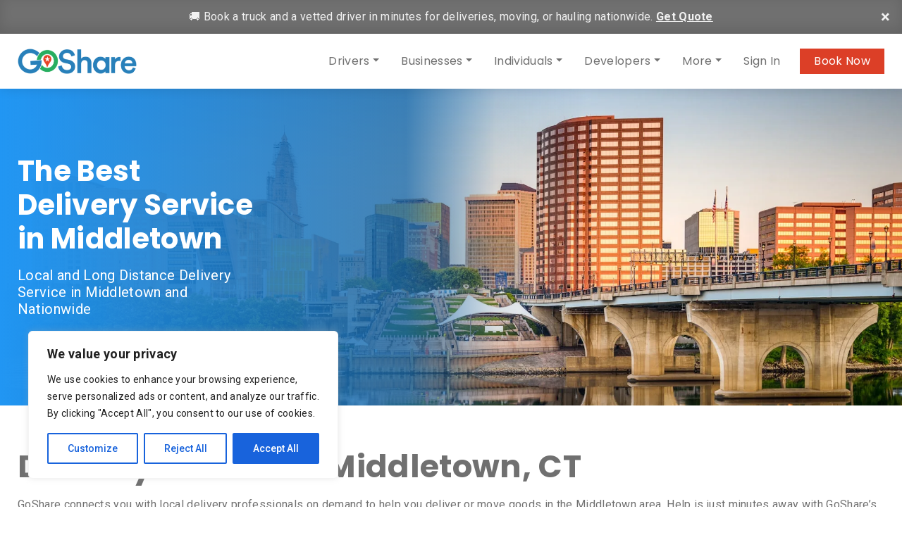

--- FILE ---
content_type: text/html; charset=UTF-8
request_url: https://goshare.co/connecticut/hartford-delivery-service/middletown-delivery-service/
body_size: 37362
content:
<!DOCTYPE html>
<html lang="en">

<head>
    <meta charset="utf-8">
    <meta name="viewport" content="width=device-width, initial-scale=1.0, shrink-to-fit=no">

        <link rel="apple-touch-icon" sizes="180x180" href="/favicons/apple-touch-icon.png?v=gAd44rwAdl">
<link rel="icon" type="image/png" sizes="32x32" href="/favicons/favicon-32x32.png?v=gAd44rwAdl">
<link rel="icon" type="image/png" sizes="16x16" href="/favicons/favicon-16x16.png?v=gAd44rwAdl">
<link rel="manifest" href="/favicons/site.webmanifest?v=gAd44rwAdl">
<link rel="mask-icon" href="/favicons/safari-pinned-tab.svg?v=gAd44rwAdl" color="#267fb8">
<link rel="shortcut icon" href="/favicons/favicon.ico?v=gAd44rwAdl">
<meta name="msapplication-TileColor" content="#2d89ef">
<meta name="msapplication-config" content="/favicons/browserconfig.xml?v=gAd44rwAdl">
<meta name="theme-color" content="#ffffff">

    <!-- Google Tag Manager -->
    <script>
        (function(w, d, s, l, i) {
            w[l] = w[l] || [];
            w[l].push({
                'gtm.start': new Date().getTime(),
                event: 'gtm.js'
            });
            var f = d.getElementsByTagName(s)[0],
                j = d.createElement(s),
                dl = l != 'dataLayer' ? '&l=' + l : '';
            j.async = true;
            j.src =
                'https://www.googletagmanager.com/gtm.js?id=' + i + dl;
            f.parentNode.insertBefore(j, f);
        })(window, document, 'script', 'dataLayer', 'GTM-KW7KD3');
    </script>
    <noscript>
        <iframe onload="Wpfcll.r(this,true);" data-wpfc-original-src="https://www.googletagmanager.com/ns.html?id=GTM-KW7KD3" height="0" width="0" style="display:none;visibility:hidden"></iframe>
    </noscript>

    <style>
        body {
            margin: 0 !important;
        }

        .bg_img-src {
            position: relative;
            background: no-repeat 50% 50%;
            background-size: cover;
        }

        .bg_img-src img {
            position: absolute;
            width: 1px;
            height: 1px;
            visibility: hidden;
            top: 0;
            left: 0;
        }

        .preload__wrap {
            background: #ffffff;
            position: fixed;
            width: 100vw;
            height: 100vh;
            top: 0;
            left: 0;
            z-index: 10;
            display: flex;
            flex-wrap: wrap;
            align-items: center;
            flex-direction: column;
            justify-content: center;
            -webkit-transition: all 0.5s ease-in-out;
            -moz-transition: all 0.5s ease-in-out;
            -o-transition: all 0.5s ease-in-out;
            transition: all 0.5s ease-in-out;
        }

        :root {
            --blue: #007bff;
            --indigo: #6610f2;
            --purple: #6f42c1;
            --pink: #e83e8c;
            --red: #dc3545;
            --orange: #fd7e14;
            --yellow: #ffc107;
            --green: #28a745;
            --teal: #20c997;
            --cyan: #17a2b8;
            --white: #fff;
            --gray: #6c757d;
            --gray-dark: #343a40;
            --primary: #007bff;
            --secondary: #6c757d;
            --success: #28a745;
            --info: #17a2b8;
            --warning: #ffc107;
            --danger: #dc3545;
            --light: #f8f9fa;
            --dark: #343a40;
            --breakpoint-xs: 0;
            --breakpoint-sm: 576px;
            --breakpoint-md: 768px;
            --breakpoint-lg: 992px;
            --breakpoint-xl: 1200px;
            --font-family-sans-serif: -apple-system, BlinkMacSystemFont, "Segoe UI", Roboto, "Helvetica Neue", Arial, "Noto Sans", sans-serif, "Apple Color Emoji", "Segoe UI Emoji", "Segoe UI Symbol", "Noto Color Emoji";
            --font-family-monospace: SFMono-Regular, Menlo, Monaco, Consolas, "Liberation Mono", "Courier New", monospace
        }

        *,
        ::after,
        ::before {
            box-sizing: border-box
        }

        html {
            font-family: sans-serif;
            line-height: 1.15;
            -webkit-text-size-adjust: 100%
        }

        figure,
        header,
        nav,
        section {
            display: block
        }

        body {
            margin: 0;
            font-family: -apple-system, BlinkMacSystemFont, "Segoe UI", Roboto, "Helvetica Neue", Arial, "Noto Sans", sans-serif, "Apple Color Emoji", "Segoe UI Emoji", "Segoe UI Symbol", "Noto Color Emoji";
            font-size: 1rem;
            font-weight: 400;
            line-height: 1.5;
            color: #212529;
            text-align: left;
            background-color: #fff
        }

        h2,
        h3,
        h4 {
            margin-top: 0;
            margin-bottom: .5rem
        }

        p {
            margin-top: 0;
            margin-bottom: 1rem
        }

        ul {
            margin-top: 0;
            margin-bottom: 1rem
        }

        ul ul {
            margin-bottom: 0
        }

        a {
            color: #007bff;
            text-decoration: none;
            background-color: transparent
        }

        figure {
            margin: 0 0 1rem
        }

        img {
            vertical-align: middle;
            border-style: none
        }

        button {
            border-radius: 0
        }

        button {
            margin: 0;
            font-family: inherit;
            font-size: inherit;
            line-height: inherit
        }

        button {
            overflow: visible
        }

        button {
            text-transform: none
        }

        button {
            -webkit-appearance: button
        }

        button::-moz-focus-inner {
            padding: 0;
            border-style: none
        }

        ::-webkit-file-upload-button {
            font: inherit;
            -webkit-appearance: button
        }

        h2,
        h3,
        h4 {
            margin-bottom: .5rem;
            font-family: inherit;
            font-weight: 500;
            line-height: 1.2;
            color: inherit
        }

        h2 {
            font-size: 2rem
        }

        h3 {
            font-size: 1.75rem
        }

        h4 {
            font-size: 1.5rem
        }

        .container {
            width: 100%;
            padding-right: 15px;
            padding-left: 15px;
            margin-right: auto;
            margin-left: auto
        }

        .grecaptcha-badge {
            visibility: hidden;
        }

        @media (min-width: 576px) {
            .container {
                max-width: 540px
            }
        }

        @media (min-width: 768px) {
            .container {
                max-width: 720px
            }
        }

        @media (min-width: 992px) {
            .container {
                max-width: 960px
            }
        }

        @media (min-width: 1200px) {
            .container {
                max-width: 1140px
            }
        }

        .btn {
            display: inline-block;
            font-weight: 400;
            color: #212529;
            text-align: center;
            vertical-align: middle;
            background-color: transparent;
            border: 1px solid transparent;
            padding: .375rem .75rem;
            font-size: 1rem;
            line-height: 1.5;
            border-radius: .25rem
        }

        .fade:not(.show) {
            opacity: 0
        }

        .collapse:not(.show) {
            display: none
        }

        .dropdown {
            position: relative
        }

        .dropdown-toggle::after {
            display: inline-block;
            margin-left: .255em;
            vertical-align: .255em;
            content: "";
            border-top: .3em solid;
            border-right: .3em solid transparent;
            border-bottom: 0;
            border-left: .3em solid transparent
        }

        .dropdown-menu {
            position: absolute;
            top: 100%;
            left: 0;
            z-index: 1000;
            display: none;
            float: left;
            min-width: 10rem;
            padding: .5rem 0;
            margin: .125rem 0 0;
            font-size: 1rem;
            color: #212529;
            text-align: left;
            list-style: none;
            background-color: #fff;
            background-clip: padding-box;
            border: 1px solid rgba(0, 0, 0, .15);
            border-radius: .25rem
        }

        .dropdown-item {
            display: block;
            width: 100%;
            padding: .25rem 1.5rem;
            clear: both;
            font-weight: 400;
            color: #212529;
            text-align: inherit;
            white-space: nowrap;
            background-color: transparent;
            border: 0
        }

        .dropdown-item:first-child {
            border-top-left-radius: calc(.25rem - 1px);
            border-top-right-radius: calc(.25rem - 1px)
        }

        .dropdown-item:last-child {
            border-bottom-right-radius: calc(.25rem - 1px);
            border-bottom-left-radius: calc(.25rem - 1px)
        }

        .nav-link {
            display: block;
            padding: .5rem 1rem
        }

        .navbar {
            position: relative;
            display: -ms-flexbox;
            display: flex;
            -ms-flex-wrap: wrap;
            flex-wrap: wrap;
            -ms-flex-align: center;
            align-items: center;
            -ms-flex-pack: justify;
            justify-content: space-between;
            padding: .5rem 1rem
        }

        .navbar>.container {
            display: -ms-flexbox;
            display: flex;
            -ms-flex-wrap: wrap;
            flex-wrap: wrap;
            -ms-flex-align: center;
            align-items: center;
            -ms-flex-pack: justify;
            justify-content: space-between
        }

        .navbar-brand {
            display: inline-block;
            padding-top: .3125rem;
            padding-bottom: .3125rem;
            margin-right: 1rem;
            font-size: 1.25rem;
            line-height: inherit;
            white-space: nowrap
        }

        .navbar-nav {
            display: -ms-flexbox;
            display: flex;
            -ms-flex-direction: column;
            flex-direction: column;
            padding-left: 0;
            margin-bottom: 0;
            list-style: none
        }

        .navbar-nav .nav-link {
            padding-right: 0;
            padding-left: 0
        }

        .navbar-nav .dropdown-menu {
            position: static;
            float: none
        }

        .navbar-collapse {
            -ms-flex-preferred-size: 100%;
            flex-basis: 100%;
            -ms-flex-positive: 1;
            flex-grow: 1;
            -ms-flex-align: center;
            align-items: center
        }

        .navbar-toggler {
            padding: .25rem .75rem;
            font-size: 1.25rem;
            line-height: 1;
            background-color: transparent;
            border: 1px solid transparent;
            border-radius: .25rem
        }

        .navbar-toggler-icon {
            display: inline-block;
            width: 1.5em;
            height: 1.5em;
            vertical-align: middle;
            content: "";
            background: no-repeat center center;
            background-size: 100% 100%
        }

        @media (max-width: 991.98px) {
            .navbar-expand-lg>.container {
                padding-right: 0;
                padding-left: 0
            }
        }

        @media (min-width: 992px) {
            .navbar-expand-lg {
                -ms-flex-flow: row nowrap;
                flex-flow: row nowrap;
                -ms-flex-pack: start;
                justify-content: flex-start
            }

            .navbar-expand-lg .navbar-nav {
                -ms-flex-direction: row;
                flex-direction: row
            }

            .navbar-expand-lg .navbar-nav .dropdown-menu {
                position: absolute
            }

            .navbar-expand-lg .navbar-nav .nav-link {
                padding-right: .5rem;
                padding-left: .5rem
            }

            .navbar-expand-lg>.container {
                -ms-flex-wrap: nowrap;
                flex-wrap: nowrap
            }

            .navbar-expand-lg .navbar-collapse {
                display: -ms-flexbox !important;
                display: flex !important;
                -ms-flex-preferred-size: auto;
                flex-basis: auto
            }

            .navbar-expand-lg .navbar-toggler {
                display: none
            }
        }

        .navbar-light .navbar-brand {
            color: rgba(0, 0, 0, .9)
        }

        .navbar-light .navbar-nav .nav-link {
            color: rgba(0, 0, 0, .5)
        }

        .navbar-light .navbar-nav .active>.nav-link {
            color: rgba(0, 0, 0, .9)
        }

        .navbar-light .navbar-toggler {
            color: rgba(0, 0, 0, .5);
            border-color: rgba(0, 0, 0, .1)
        }

        .navbar-light .navbar-toggler-icon {
            background-image: url("data:image/svg+xml,%3csvg viewBox='0 0 30 30' xmlns='http://www.w3.org/2000/svg'%3e%3cpath stroke='rgba(0, 0, 0, 0.5)' stroke-width='2' stroke-linecap='round' stroke-miterlimit='10' d='M4 7h22M4 15h22M4 23h22'/%3e%3c/svg%3e")
        }

        .media {
            display: -ms-flexbox;
            display: flex;
            -ms-flex-align: start;
            align-items: flex-start
        }

        .media-body {
            -ms-flex: 1;
            flex: 1
        }

        .modal {
            position: fixed;
            top: 0;
            left: 0;
            z-index: 1050;
            display: none;
            width: 100%;
            height: 100%;
            overflow: hidden;
            outline: 0
        }

        .modal-dialog {
            position: relative;
            width: auto;
            margin: .5rem
        }

        .modal.fade .modal-dialog {
            -webkit-transform: translate(0, -50px);
            transform: translate(0, -50px)
        }

        .modal-dialog-centered {
            display: -ms-flexbox;
            display: flex;
            -ms-flex-align: center;
            align-items: center;
            min-height: calc(100% - (.5rem * 2))
        }

        .modal-dialog-centered::before {
            display: block;
            height: calc(100vh - (.5rem * 2));
            content: ""
        }

        .modal-content {
            position: relative;
            display: -ms-flexbox;
            display: flex;
            -ms-flex-direction: column;
            flex-direction: column;
            width: 100%;
            background-color: #fff;
            background-clip: padding-box;
            border: 1px solid rgba(0, 0, 0, .2);
            border-radius: .3rem;
            outline: 0
        }

        .modal-body {
            position: relative;
            -ms-flex: 1 1 auto;
            flex: 1 1 auto;
            padding: 1rem
        }

        @media (min-width: 576px) {
            .modal-dialog {
                max-width: 500px;
                margin: 1.75rem auto
            }

            .modal-dialog-centered {
                min-height: calc(100% - (1.75rem * 2))
            }

            .modal-dialog-centered::before {
                height: calc(100vh - (1.75rem * 2))
            }
        }

        @media (min-width: 992px) {
            .modal-lg {
                max-width: 800px
            }
        }

        .carousel {
            position: relative
        }

        .carousel-inner {
            position: relative;
            width: 100%;
            overflow: hidden
        }

        .carousel-inner::after {
            display: block;
            clear: both;
            content: ""
        }

        .carousel-item {
            position: relative;
            display: none;
            float: left;
            width: 100%;
            margin-right: -100%;
            -webkit-backface-visibility: hidden;
            backface-visibility: hidden
        }

        .carousel-item.active {
            display: block
        }

        .carousel-fade .carousel-item {
            opacity: 0;
            -webkit-transform: none;
            transform: none
        }

        .carousel-fade .carousel-item.active {
            z-index: 1;
            opacity: 1
        }

        .carousel-control-next,
        .carousel-control-prev {
            position: absolute;
            top: 0;
            bottom: 0;
            z-index: 1;
            display: -ms-flexbox;
            display: flex;
            -ms-flex-align: center;
            align-items: center;
            -ms-flex-pack: center;
            justify-content: center;
            width: 15%;
            color: #fff;
            text-align: center;
            opacity: .5
        }

        .carousel-control-prev {
            left: 0
        }

        .carousel-control-next {
            right: 0
        }

        .d-flex {
            display: -ms-flexbox !important;
            display: flex !important
        }

        .embed-responsive {
            position: relative;
            display: block;
            width: 100%;
            padding: 0;
            overflow: hidden
        }

        .embed-responsive::before {
            display: block;
            content: ""
        }

        .embed-responsive .embed-responsive-item,
        .embed-responsive iframe {
            position: absolute;
            top: 0;
            bottom: 0;
            left: 0;
            width: 100%;
            height: 100%;
            border: 0
        }

        .embed-responsive-16by9::before {
            padding-top: 56.25%
        }

        .align-items-center {
            -ms-flex-align: center !important;
            align-items: center !important
        }

        .ml-auto {
            margin-left: auto !important
        }

        .text-left {
            text-align: left !important
        }

        .text-center {
            text-align: center !important
        }

        @import url(https://fonts.googleapis.com/css?family=Roboto:300,400,500,700);
        @import url(https://fonts.googleapis.com/css?family=Poppins:300,400,500,600,700);

        @font-face {
            font-family: icomoon;
            src: url(../fonts/icomoon/icomoon.eot?qc28b1);
            src: url(../fonts/icomoon/icomoon.eot?qc28b1#iefix) format("embedded-opentype"), url(//wpcdn.goshare.co/wp-content/themes/goshare/assets/fonts/icomoon/icomoon.ttf?qc28b1) format("truetype"), url(../fonts/icomoon/icomoon.woff?qc28b1) format("woff"), url(../fonts/icomoon/icomoon.svg?qc28b1#icomoon) format("svg");
            font-weight: 400;
            font-style: normal
        }

        [class^=icon-] {
            font-family: icomoon, sans-serif !important;
            font-variant: normal;
            text-transform: none;
            font-weight: 400;
            font-style: normal;
            line-height: 1;
            speak: none;
            -webkit-font-smoothing: antialiased;
            -moz-osx-font-smoothing: grayscale
        }

        .icon-angle-left:before {
            content: "\e901"
        }

        .icon-angle-right:before {
            content: "\e902"
        }

        html {
            -webkit-font-smoothing: antialiased;
            -moz-osx-font-smoothing: grayscale;
            font-size: 100%;
            height: 100%
        }

        .preload__wrap {
            background: #fff;
            position: fixed;
            width: 100vw;
            height: 100vh;
            top: 0;
            left: 0;
            z-index: 10
        }

        .preload__wrap img {
            position: absolute;
            width: 180px;
            top: 50%;
            left: 50%
        }

        body {
            font-family: Roboto, sans-serif;
            background-color: initial;
            letter-spacing: .02em;
            color: #707070;
            font-weight: 400;
            font-size: 1rem;
            padding-top: 78px
        }

        h2,
        h3,
        h4 {
            font-family: Poppins, sans-serif;
            margin-bottom: 1rem;
            font-weight: 700
        }

        h2 {
            font-size: 2rem
        }

        h3 {
            font-size: 1.75rem
        }

        h4 {
            font-size: 1.5rem
        }

        .ttl-reg {
            font-family: Roboto, sans-serif;
            font-weight: 400;
            font-size: 1.5rem
        }

        a {
            color: #3697d2
        }

        .btn {
            font-family: Poppins, sans-serif;
            -webkit-border-radius: 0;
            -moz-border-radius: 0;
            border-radius: 0;
            letter-spacing: .04rem;
            padding: .9rem 3rem;
            font-weight: 600
        }

        .btn-red {
            background: #dc3f27;
            color: #fff !important
        }

        .header__wrap {
            font-family: Poppins, sans-serif;
            background: #fff;
            color: #707070;
            position: fixed;
            top: 0;
            right: 0;
            left: 0;
            z-index: 5;
            -webkit-box-shadow: 0 1px 15px 0 rgba(0, 0, 0, .1);
            -moz-box-shadow: 0 1px 15px 0 rgba(0, 0, 0, .1);
            -o-box-shadow: 0 1px 15px 0 rgba(0, 0, 0, .1);
            box-shadow: 0 1px 15px 0 rgba(0, 0, 0, .1)
        }

        .navbar {
            padding: 1rem 0
        }

        .navbar .navbar-brand {
            display: inline-block
        }

        .navbar .navbar-brand img {
            display: inline-block;
            width: auto;
            height: 36px
        }

        .navbar .navbar-nav .nav-item .nav-link {
            color: #707070;
            white-space: nowrap
        }

        .navbar .navbar-nav .nav-item.active .nav-link {
            color: #707070;
            font-weight: 700
        }

        .dropdown-menu {
            padding: 0;
            min-width: 16rem;
            font-size: 1rem;
            color: #707070;
            border: #707070 1px solid;
            -webkit-border-radius: 0;
            -moz-border-radius: 0;
            border-radius: 0
        }

        .dropdown-menu .dropdown-item {
            padding: .9rem 1.5rem;
            color: #707070
        }

        .dropdown-menu>li+li {
            border-top: #707070 1px solid
        }

        .header__book--btn {
            text-decoration: none !important;
            color: #fff !important;
            display: inline-block;
            background: #dc3f27;
            padding: .4rem 1.25rem;
            margin-left: 1.25rem;
            white-space: nowrap
        }

        .navbar-toggler {
            padding: .25rem .5rem;
            font-size: 1.25rem;
            line-height: 1;
            background-color: transparent;
            border: 1px solid transparent;
            border-radius: .25rem
        }

        .page__hero--wrap {
            position: relative;
        }

        @media (min-width: 768px) {
            .page__hero--wrap {
                height: 30vw !important;
                min-height: 450px;
            }
        }

        @media (max-width: 767px) {
            .page__hero--wrap {
                height: auto !important;
            }
        }

        .page__hero--wrap .top__privacy--bar {
            background: rgba(112, 112, 112, .85);
            color: #fff;
            padding: 1.75rem 4rem;
            position: fixed;
            width: 100%;
            top: 78px;
            left: 0;
            z-index: 2;
            display: none
        }

        .page__hero--wrap .top__privacy--bar p {
            margin: 0
        }

        .page__hero--wrap .top__privacy--bar p a {
            color: #fff;
            text-decoration: underline
        }

        .page__hero--wrap .top__privacy--bar .close_privacy-bar {
            text-decoration: none !important;
            color: #fff;
            position: absolute;
            line-height: 1;
            font-size: 1.4rem;
            top: 2rem;
            right: 2rem
        }

        .page__hero--wrap .hero__inner {
            width: 100%;
            height: 100%
        }

        @media (max-width: 767px) {
            .hero__inner:not(.blog__hero--wrap .hero__inner) .carousel-item {
                background-image: none !important;
                flex-direction: column;
            }
        }

        .page__hero--wrap .hero__inner .carousel .carousel-item .item__content {
            flex-basis: 100% !important;
            color: #707070 !important;
        }

        @media (min-width: 768px) {
            .page__hero--wrap .hero__inner .carousel .carousel-item .item__content {
                width: 40% !important;
                max-width: 350px;
                text-align: left !important;
                margin: 0 !important;
                position: relative !important;
                z-index: 20 !important;
            }

            .hero__inner.wise .carousel-item:before {
                content: '';
                width: 100%;
                height: 100%;
                position: absolute;
                left: 0;
                top: 0;
                z-index: 10;
                background: -moz-linear-gradient(left, #2196F3ff 0%, #1767A7cc 45%, #0C385A26 55%, #00000000 65%);
                background: -webkit-linear-gradient(left, #2196F3ff 0%, #1767A7cc 45%, #0C385A26 55%, #00000000 65%);
                background: linear-gradient(to right, #2196F3ff 0%, #1767A7cc 45%, #0C385A26 55%, #00000000 65%);
            }

            .hero__inner.wise h1,
            .hero__inner.wise h2 {
                color: #fff;
            }
        }

        @media (max-width: 768px) {
            .page__hero--wrap .hero__inner .carousel .carousel-item .item__content {
                padding: 50px 0;
            }
        }

        .page__hero--wrap .hero__inner .carousel .carousel-item .item__content h3 {
            font-size: 1.25rem;
            margin-bottom: 2rem
        }

        .page__wrap {
            min-height: 800px
        }

        .how__works--wrap {
            margin: 50px 0;
            position: relative
        }

        .how__works--wrap .txt_pod {
            position: absolute;
            width: 280px
        }

        .how__works--wrap .txt_pod h3 {
            font-family: Roboto, sans-serif;
            color: #dc3f27;
            font-size: 1.3rem;
            font-weight: 500;
            margin: 0 0 .5rem 0
        }

        .how__works--wrap .txt_pod p {
            letter-spacing: normal;
            line-height: 1.2;
            margin: 0
        }

        .how__works--wrap .txt_pod.pod1 {
            top: 2%;
            left: 52%
        }

        .how__works--wrap img {
            width: 100%
        }

        .how__works--wrap img.hw_img-small {
            margin: 15px 0
        }

        .review--items_content {
            padding: 30px 0
        }

        .review--items_content .media .media-body {
            text-align: left;
            padding: 0 0 0 80px;
            font-size: 20px
        }

        .review--items_content .media .media-body h3 {
            margin-bottom: 8px
        }

        .review--items_content .media .media-body h4 {
            font-family: Roboto, sans-serif;
            margin-bottom: 8px
        }

        .review--items_content .media .img--comments_thumbnail {
            border-radius: 50%;
            width: 180px;
            height: 180px;
            border: 2px solid #eaeaea
        }

        .img_content-carousel .item_content {
            width: 84%;
            margin: 0 auto
        }

        .modal_close {
            display: inline-block;
            width: 36px;
            height: 36px;
            line-height: 36px;
            background: #dc3f27;
            color: #fff !important;
            text-align: center;
            text-decoration: none !important
        }

        .video_modal .modal_close {
            position: absolute;
            top: 0;
            right: 0;
            z-index: 1
        }

        .modal-content {
            -webkit-border-radius: 0;
            -moz-border-radius: 0;
            border-radius: 0
        }

        .carousel-fs,
        .carousel-fs .carousel-inner,
        .carousel-fs .carousel-inner .carousel-item {
            width: 100%;
            height: 100%
        }

        .carousel-fs .carousel-inner .carousel-item {
            background-repeat: no-repeat;
            background-position: 50% 50%;
            -webkit-background-size: cover;
            background-size: cover
        }

        .carousel-item {
            display: flex;
            align-items: stretch;
            flex-direction: row;
        }

        .carousel-fs .carousel-inner .carousel-item .mobile-hero-image {
            width: 100%;
        }

        @media screen and (max-width: 767px) {
            #gs-hero-copy .item__content {
                color: #ffffff !important;
            }
        }

        @media (min-width: 768px) {
            .carousel-fs .carousel-inner .carousel-item .mobile-hero-image {
                background: none !important;
            }
        }

        .carousel-fs .car__ctrl {
            width: 8%
        }

        .container {
            max-width: 1260px
        }

        .sec_space {
            padding: 60px 0
        }

        .vis_hidden {
            top: 0 !important;
            left: 0 !important;
            width: 0 !important;
            height: 0 !important;
            overflow: hidden !important;
            visibility: hidden !important;
            position: absolute !important
        }

        @media (min-width: 480px) {
            .btn {
                min-width: 300px
            }
        }

        @media (min-width: 576px) {
            .hw_img-small {
                display: none
            }
        }

        @media (min-width: 992px) {
            .navbar-nav>.nav-item+.nav-item {
                margin-left: 15px
            }

            .page__hero--wrap {
                height: 40vw
            }

            .ttl_lg {
                font-size: 3.5vw
            }
        }

        @media (max-width: 1199.98px) {
            .page__hero--wrap .top__privacy--bar {
                padding: 1.5rem 4rem 1.5rem 0
            }
        }

        @media (max-width: 991.98px) {
            .navbar-expand-lg>.container {
                padding-left: 15px;
                padding-right: 15px
            }

            .navbar-nav {
                border-top: #dedede 1px solid;
                padding: 15px 0 0 0;
                margin-top: 15px
            }

            .header__book--btn {
                position: absolute;
                top: 21px;
                right: 72px
            }

            .how__works--wrap .txt_pod.pod1 {
                top: 0;
                left: 50%
            }
        }

        @media (max-width: 767.98px) {
            .review--items_content .media .img--comments_thumbnail {
                width: 80px;
                height: 80px
            }

            .review--items_content .media .media-body {
                font-size: 1rem;
                padding: 0 0 0 15px
            }

            .review--items_content .media .media-body .ttl-reg,
            .review--items_content .media .media-body h4 {
                font-size: 1rem
            }

            .dropdown-menu .dropdown-item {
                padding: .5rem 1.5rem
            }

            .how__works--wrap .txt_pod {
                width: 250px
            }

            .how__works--wrap .txt_pod h3 {
                font-size: 1rem
            }

            .how__works--wrap .txt_pod p {
                font-size: .8rem
            }

            .how__works--wrap .txt_pod.pod1 {
                top: 0;
                left: 50%
            }
        }

        @media (max-width: 575.98px) {
            .navbar .navbar-brand {
                padding-top: .46rem;
                padding-bottom: .46rem
            }

            .navbar .navbar-brand img {
                height: 30px
            }

            .how__works--wrap .hw_img-large {
                display: none
            }

            .how__works--wrap .txt_pod {
                position: static;
                width: auto;
                margin: 30px 0
            }

            .how__works--wrap .txt_pod h3 {
                font-size: 1.2rem
            }

            .how__works--wrap .txt_pod p {
                font-size: initial;
                line-height: normal
            }

            .how__works--wrap .txt_pod.pod1 {
                top: 0;
                left: 50%
            }
        }

        @media (max-width: 479.98px) {
            .header__book--btn {
                padding: .4rem 1rem
            }
        }

        .img_content-carousel .carousel .carousel-item {
            background: none !important;
        }
    </style>

    <link rel="stylesheet" type="text/css" href='//wpcdn.goshare.co/wp-content/cache/wpfc-minified/1z7x7cig/dk1u2.css' media="print" onload="this.media='all'">

                <script async src='https://www.clickcease.com/monitor/stat.js'>
            </script>
        <meta name='robots' content='index, follow, max-image-preview:large, max-snippet:-1, max-video-preview:-1' />

	<!-- This site is optimized with the Yoast SEO plugin v26.6 - https://yoast.com/wordpress/plugins/seo/ -->
	<title>Best same day delivery service in Middletown, CT</title>
	<meta name="description" content="Best delivery service available in Middletown, CT. Get a fast and free price estimate. We specialize in big and bulky items for business." />
	<link rel="canonical" href="https://goshare.co/connecticut/hartford-delivery-service/middletown-delivery-service/" />
	<meta property="og:locale" content="en_US" />
	<meta property="og:type" content="article" />
	<meta property="og:title" content="Best same day delivery service in Middletown, CT" />
	<meta property="og:description" content="Best delivery service available in Middletown, CT. Get a fast and free price estimate. We specialize in big and bulky items for business." />
	<meta property="og:url" content="https://goshare.co/connecticut/hartford-delivery-service/middletown-delivery-service/" />
	<meta property="og:site_name" content="GoShare" />
	<meta property="og:image" content="https://goshare.co/wp-content/uploads/2019/10/GoShare-Social-Share-Image.jpg" />
	<meta property="og:image:width" content="1200" />
	<meta property="og:image:height" content="630" />
	<meta property="og:image:type" content="image/jpeg" />
	<meta name="twitter:card" content="summary_large_image" />
	<script type="application/ld+json" class="yoast-schema-graph">{"@context":"https://schema.org","@graph":[{"@type":"WebPage","@id":"https://goshare.co/connecticut/hartford-delivery-service/middletown-delivery-service/","url":"https://goshare.co/connecticut/hartford-delivery-service/middletown-delivery-service/","name":"Best same day delivery service in Middletown, CT","isPartOf":{"@id":"https://goshare.co/#website"},"datePublished":"2024-02-14T01:18:54+00:00","description":"Best delivery service available in Middletown, CT. Get a fast and free price estimate. We specialize in big and bulky items for business.","breadcrumb":{"@id":"https://goshare.co/connecticut/hartford-delivery-service/middletown-delivery-service/#breadcrumb"},"inLanguage":"en-US","potentialAction":[{"@type":"ReadAction","target":["https://goshare.co/connecticut/hartford-delivery-service/middletown-delivery-service/"]}]},{"@type":"BreadcrumbList","@id":"https://goshare.co/connecticut/hartford-delivery-service/middletown-delivery-service/#breadcrumb","itemListElement":[{"@type":"ListItem","position":1,"name":"Home","item":"https://goshare.co/"},{"@type":"ListItem","position":2,"name":"Connecticut Delivery and Moving Service","item":"https://goshare.co/connecticut/"},{"@type":"ListItem","position":3,"name":"Hartford Delivery Service","item":"https://goshare.co/connecticut/hartford-delivery-service/"},{"@type":"ListItem","position":4,"name":"Middletown Delivery Service"}]},{"@type":"WebSite","@id":"https://goshare.co/#website","url":"https://goshare.co/","name":"GoShare","description":"Moving, hauling, and delivery help is just a tap away","potentialAction":[{"@type":"SearchAction","target":{"@type":"EntryPoint","urlTemplate":"https://goshare.co/?s={search_term_string}"},"query-input":{"@type":"PropertyValueSpecification","valueRequired":true,"valueName":"search_term_string"}}],"inLanguage":"en-US"}]}</script>
	<!-- / Yoast SEO plugin. -->


<link rel="alternate" title="oEmbed (JSON)" type="application/json+oembed" href="https://goshare.co/wp-json/oembed/1.0/embed?url=https%3A%2F%2Fgoshare.co%2Fconnecticut%2Fhartford-delivery-service%2Fmiddletown-delivery-service%2F" />
<link rel="alternate" title="oEmbed (XML)" type="text/xml+oembed" href="https://goshare.co/wp-json/oembed/1.0/embed?url=https%3A%2F%2Fgoshare.co%2Fconnecticut%2Fhartford-delivery-service%2Fmiddletown-delivery-service%2F&#038;format=xml" />
<style id='wp-img-auto-sizes-contain-inline-css' type='text/css'>
img:is([sizes=auto i],[sizes^="auto," i]){contain-intrinsic-size:3000px 1500px}
/*# sourceURL=wp-img-auto-sizes-contain-inline-css */
</style>
<link rel='stylesheet' id='style-css' href='//wpcdn.goshare.co/wp-content/cache/wpfc-minified/77wv0iva/dk1u2.css' type='text/css' media='all' />
<link rel='stylesheet' id='zoho_webforms-css' href='//wpcdn.goshare.co/wp-content/cache/wpfc-minified/1nhap990/dk1u2.css' type='text/css' media='all' />
<link rel='stylesheet' id='gs-banner-public-css-css' href='//wpcdn.goshare.co/wp-content/cache/wpfc-minified/95bqt5qp/dk1u2.css' type='text/css' media='all' />
<style id='classic-theme-styles-inline-css' type='text/css'>
/*! This file is auto-generated */
.wp-block-button__link{color:#fff;background-color:#32373c;border-radius:9999px;box-shadow:none;text-decoration:none;padding:calc(.667em + 2px) calc(1.333em + 2px);font-size:1.125em}.wp-block-file__button{background:#32373c;color:#fff;text-decoration:none}
/*# sourceURL=/wp-includes/css/classic-themes.min.css */
</style>
<link rel='stylesheet' id='contact-form-7-css' href='//wpcdn.goshare.co/wp-content/cache/wpfc-minified/ll1tiueo/dk1u2.css' type='text/css' media='all' />
<script type="text/javascript" src="//wpcdn.goshare.co/wp-content/cache/wpfc-minified/lwlyag5k/dk1u0.js" id="gs-form-analytics-js"></script>
<script type="text/javascript" src="//wpcdn.goshare.co/wp-content/cache/wpfc-minified/1s6x0wt1/dk1u0.js" id="gs-banner-public-js-js"></script>
<script type="text/javascript" id="cookie-law-info-js-extra">
/* <![CDATA[ */
var _ckyConfig = {"_ipData":[],"_assetsURL":"https://goshare.co/wp-content/plugins/cookie-law-info/lite/frontend/images/","_publicURL":"https://goshare.co","_expiry":"365","_categories":[{"name":"Necessary","slug":"necessary","isNecessary":true,"ccpaDoNotSell":true,"cookies":[{"cookieID":"cisession","domain":".goshare.co","provider":""},{"cookieID":"PHPSESSID","domain":"goshare.co","provider":""},{"cookieID":"cookieyes-consent","domain":"goshare.co","provider":""},{"cookieID":"_GRECAPTCHA","domain":"www.google.com","provider":""},{"cookieID":"LS_CSRF_TOKEN","domain":"salesiq.zoho.com","provider":"salesiq.zoho.com"},{"cookieID":"LS_CSRF_TOKEN","domain":"salesiq.zohopublic.com","provider":"salesiq.zohopublic.com"},{"cookieID":"uesign","domain":"salesiq.zohopublic.com","provider":"salesiq.zohopublic.com"},{"cookieID":"_cfuvid","domain":".zoominfo.com","provider":""},{"cookieID":"crmcsr","domain":"crm.zoho.com","provider":""},{"cookieID":"zohocares-_zldp","domain":".zoho.com","provider":""},{"cookieID":"_iamadt","domain":".zoho.com","provider":""},{"cookieID":"crmcsr","domain":".zoho.com","provider":""}],"active":true,"defaultConsent":{"gdpr":true,"ccpa":true}},{"name":"Functional","slug":"functional","isNecessary":false,"ccpaDoNotSell":true,"cookies":[{"cookieID":"receive-cookie-deprecation","domain":".taboola.com","provider":""},{"cookieID":"wordpress_test_cookie","domain":"goshare.co","provider":""},{"cookieID":"zalb_*","domain":"salesiq.zoho.com","provider":"salesiq.zoho.com"},{"cookieID":"zalb_*","domain":"crm.zoho.com","provider":"crm.zoho.com"}],"active":true,"defaultConsent":{"gdpr":false,"ccpa":false}},{"name":"Analytics","slug":"analytics","isNecessary":false,"ccpaDoNotSell":true,"cookies":[{"cookieID":"_ga","domain":".goshare.co","provider":""},{"cookieID":"_ga_453DE1Z10C","domain":".goshare.co","provider":""},{"cookieID":"bcookie","domain":"linkedin.com","provider":"linkedin.com"},{"cookieID":"lidc","domain":".linkedin.com","provider":""},{"cookieID":"AnalyticsSyncHistory","domain":".linkedin.com","provider":""},{"cookieID":"lms_analytics","domain":".linkedin.com","provider":""},{"cookieID":"visitorId","domain":".ws.zoominfo.com","provider":".ws.zoominfo.com"},{"cookieID":"gclid","domain":"goshare.co","provider":""},{"cookieID":"zohocares-_uuid","domain":".zoho.com","provider":""},{"cookieID":"zps-tgr-dts","domain":".zoho.com","provider":""}],"active":true,"defaultConsent":{"gdpr":false,"ccpa":false}},{"name":"Performance","slug":"performance","isNecessary":false,"ccpaDoNotSell":true,"cookies":[{"cookieID":"_gid","domain":".goshare.co","provider":""}],"active":true,"defaultConsent":{"gdpr":false,"ccpa":false}},{"name":"Advertisement","slug":"advertisement","isNecessary":false,"ccpaDoNotSell":true,"cookies":[{"cookieID":"IDSYNC","domain":".analytics.yahoo.com","provider":""},{"cookieID":"MUID","domain":".bing.com","provider":"bing.com"},{"cookieID":"MSPTC","domain":".bing.com","provider":""},{"cookieID":"NID","domain":".google.com","provider":"google.com"},{"cookieID":"CMID","domain":".casalemedia.com","provider":"casalemedia.com"},{"cookieID":"CMPS","domain":".casalemedia.com","provider":""},{"cookieID":"CMPRO","domain":".casalemedia.com","provider":""},{"cookieID":"tuuid_lu","domain":".bidswitch.net","provider":"bidswitch.net"},{"cookieID":"tuuid","domain":".bidswitch.net","provider":""},{"cookieID":"c","domain":".bidswitch.net","provider":"bidswitch.net"},{"cookieID":"t_gid","domain":".taboola.com","provider":"taboola.com"},{"cookieID":"ar_debug","domain":".doubleclick.net","provider":"doubleclick.net"},{"cookieID":"pb_rtb_ev","domain":".contextweb.com","provider":"contextweb.com"},{"cookieID":"_fbp","domain":"goshare.co","provider":""},{"cookieID":"UserMatchHistory","domain":".linkedin.com","provider":""},{"cookieID":"li_sugr","domain":".linkedin.com","provider":""},{"cookieID":"t_pt_gid","domain":".taboola.com","provider":""},{"cookieID":"IDE","domain":".doubleclick.com","provider":""},{"cookieID":"demdex","domain":".demdex.net","provider":""},{"cookieID":"dpm","domain":".dpm.demdex.net","provider":""},{"cookieID":"MR","domain":"bing.com","provider":""},{"cookieID":"MR","domain":"microsoft.com","provider":""},{"cookieID":"aum","domain":".acuityplatform.com","provider":".acuityplatform.com"},{"cookieID":"auid","domain":".acuityplatform.com","provider":""},{"cookieID":"A3","domain":".yahoo.com","provider":".yahoo.com"},{"cookieID":"DV","domain":"www.google.com","provider":""},{"cookieID":"pb_rtb_ev_part","domain":".contextweb.com","provider":""},{"cookieID":"V","domain":".contextweb.com","provider":""},{"cookieID":"VP","domain":".contextweb.com","provider":""},{"cookieID":"_gcl_au","domain":".goshare.co","provider":""},{"cookieID":"_uetvid","domain":".goshare.co","provider":""},{"cookieID":"_uetsid","domain":".goshare.co","provider":""},{"cookieID":"INGRESSCOOKIE","domain":"bh.contextweb.com","provider":""}],"active":true,"defaultConsent":{"gdpr":false,"ccpa":false}}],"_activeLaw":"gdpr","_rootDomain":"","_block":"1","_showBanner":"1","_bannerConfig":{"settings":{"type":"box","preferenceCenterType":"popup","position":"bottom-left","applicableLaw":"gdpr"},"behaviours":{"reloadBannerOnAccept":false,"loadAnalyticsByDefault":false,"animations":{"onLoad":"animate","onHide":"sticky"}},"config":{"revisitConsent":{"status":true,"tag":"revisit-consent","position":"bottom-left","meta":{"url":"#"},"styles":{"background-color":"#0056A7"},"elements":{"title":{"type":"text","tag":"revisit-consent-title","status":true,"styles":{"color":"#0056a7"}}}},"preferenceCenter":{"toggle":{"status":true,"tag":"detail-category-toggle","type":"toggle","states":{"active":{"styles":{"background-color":"#1863DC"}},"inactive":{"styles":{"background-color":"#D0D5D2"}}}}},"categoryPreview":{"status":false,"toggle":{"status":true,"tag":"detail-category-preview-toggle","type":"toggle","states":{"active":{"styles":{"background-color":"#1863DC"}},"inactive":{"styles":{"background-color":"#D0D5D2"}}}}},"videoPlaceholder":{"status":true,"styles":{"background-color":"#000000","border-color":"#000000","color":"#ffffff"}},"readMore":{"status":false,"tag":"readmore-button","type":"link","meta":{"noFollow":true,"newTab":true},"styles":{"color":"#1863DC","background-color":"transparent","border-color":"transparent"}},"showMore":{"status":true,"tag":"show-desc-button","type":"button","styles":{"color":"#1863DC"}},"showLess":{"status":true,"tag":"hide-desc-button","type":"button","styles":{"color":"#1863DC"}},"alwaysActive":{"status":true,"tag":"always-active","styles":{"color":"#008000"}},"manualLinks":{"status":true,"tag":"manual-links","type":"link","styles":{"color":"#1863DC"}},"auditTable":{"status":true},"optOption":{"status":true,"toggle":{"status":true,"tag":"optout-option-toggle","type":"toggle","states":{"active":{"styles":{"background-color":"#1863dc"}},"inactive":{"styles":{"background-color":"#FFFFFF"}}}}}}},"_version":"3.3.8","_logConsent":"1","_tags":[{"tag":"accept-button","styles":{"color":"#FFFFFF","background-color":"#1863DC","border-color":"#1863DC"}},{"tag":"reject-button","styles":{"color":"#1863DC","background-color":"transparent","border-color":"#1863DC"}},{"tag":"settings-button","styles":{"color":"#1863DC","background-color":"transparent","border-color":"#1863DC"}},{"tag":"readmore-button","styles":{"color":"#1863DC","background-color":"transparent","border-color":"transparent"}},{"tag":"donotsell-button","styles":{"color":"#1863DC","background-color":"transparent","border-color":"transparent"}},{"tag":"show-desc-button","styles":{"color":"#1863DC"}},{"tag":"hide-desc-button","styles":{"color":"#1863DC"}},{"tag":"cky-always-active","styles":[]},{"tag":"cky-link","styles":[]},{"tag":"accept-button","styles":{"color":"#FFFFFF","background-color":"#1863DC","border-color":"#1863DC"}},{"tag":"revisit-consent","styles":{"background-color":"#0056A7"}}],"_shortCodes":[{"key":"cky_readmore","content":"\u003Ca href=\"#\" class=\"cky-policy\" aria-label=\"Cookie Policy\" target=\"_blank\" rel=\"noopener\" data-cky-tag=\"readmore-button\"\u003ECookie Policy\u003C/a\u003E","tag":"readmore-button","status":false,"attributes":{"rel":"nofollow","target":"_blank"}},{"key":"cky_show_desc","content":"\u003Cbutton class=\"cky-show-desc-btn\" data-cky-tag=\"show-desc-button\" aria-label=\"Show more\"\u003EShow more\u003C/button\u003E","tag":"show-desc-button","status":true,"attributes":[]},{"key":"cky_hide_desc","content":"\u003Cbutton class=\"cky-show-desc-btn\" data-cky-tag=\"hide-desc-button\" aria-label=\"Show less\"\u003EShow less\u003C/button\u003E","tag":"hide-desc-button","status":true,"attributes":[]},{"key":"cky_optout_show_desc","content":"[cky_optout_show_desc]","tag":"optout-show-desc-button","status":true,"attributes":[]},{"key":"cky_optout_hide_desc","content":"[cky_optout_hide_desc]","tag":"optout-hide-desc-button","status":true,"attributes":[]},{"key":"cky_category_toggle_label","content":"[cky_{{status}}_category_label] [cky_preference_{{category_slug}}_title]","tag":"","status":true,"attributes":[]},{"key":"cky_enable_category_label","content":"Enable","tag":"","status":true,"attributes":[]},{"key":"cky_disable_category_label","content":"Disable","tag":"","status":true,"attributes":[]},{"key":"cky_video_placeholder","content":"\u003Cdiv class=\"video-placeholder-normal\" data-cky-tag=\"video-placeholder\" id=\"[UNIQUEID]\"\u003E\u003Cp class=\"video-placeholder-text-normal\" data-cky-tag=\"placeholder-title\"\u003EPlease accept cookies to access this content\u003C/p\u003E\u003C/div\u003E","tag":"","status":true,"attributes":[]},{"key":"cky_enable_optout_label","content":"Enable","tag":"","status":true,"attributes":[]},{"key":"cky_disable_optout_label","content":"Disable","tag":"","status":true,"attributes":[]},{"key":"cky_optout_toggle_label","content":"[cky_{{status}}_optout_label] [cky_optout_option_title]","tag":"","status":true,"attributes":[]},{"key":"cky_optout_option_title","content":"Do Not Sell or Share My Personal Information","tag":"","status":true,"attributes":[]},{"key":"cky_optout_close_label","content":"Close","tag":"","status":true,"attributes":[]},{"key":"cky_preference_close_label","content":"Close","tag":"","status":true,"attributes":[]}],"_rtl":"","_language":"en","_providersToBlock":[{"re":"salesiq.zoho.com","categories":["functional"]},{"re":"crm.zoho.com","categories":["functional"]},{"re":"linkedin.com","categories":["analytics"]},{"re":".ws.zoominfo.com","categories":["analytics"]},{"re":"bing.com","categories":["advertisement"]},{"re":"google.com","categories":["advertisement"]},{"re":"casalemedia.com","categories":["advertisement"]},{"re":"bidswitch.net","categories":["advertisement"]},{"re":"taboola.com","categories":["advertisement"]},{"re":"doubleclick.net","categories":["advertisement"]},{"re":"contextweb.com","categories":["advertisement"]},{"re":".acuityplatform.com","categories":["advertisement"]},{"re":".yahoo.com","categories":["advertisement"]}]};
var _ckyStyles = {"css":".cky-overlay{background: #000000; opacity: 0.4; position: fixed; top: 0; left: 0; width: 100%; height: 100%; z-index: 99999999;}.cky-hide{display: none;}.cky-btn-revisit-wrapper{display: flex; align-items: center; justify-content: center; background: #0056a7; width: 45px; height: 45px; border-radius: 50%; position: fixed; z-index: 999999; cursor: pointer;}.cky-revisit-bottom-left{bottom: 15px; left: 15px;}.cky-revisit-bottom-right{bottom: 15px; right: 15px;}.cky-btn-revisit-wrapper .cky-btn-revisit{display: flex; align-items: center; justify-content: center; background: none; border: none; cursor: pointer; position: relative; margin: 0; padding: 0;}.cky-btn-revisit-wrapper .cky-btn-revisit img{max-width: fit-content; margin: 0; height: 30px; width: 30px;}.cky-revisit-bottom-left:hover::before{content: attr(data-tooltip); position: absolute; background: #4e4b66; color: #ffffff; left: calc(100% + 7px); font-size: 12px; line-height: 16px; width: max-content; padding: 4px 8px; border-radius: 4px;}.cky-revisit-bottom-left:hover::after{position: absolute; content: \"\"; border: 5px solid transparent; left: calc(100% + 2px); border-left-width: 0; border-right-color: #4e4b66;}.cky-revisit-bottom-right:hover::before{content: attr(data-tooltip); position: absolute; background: #4e4b66; color: #ffffff; right: calc(100% + 7px); font-size: 12px; line-height: 16px; width: max-content; padding: 4px 8px; border-radius: 4px;}.cky-revisit-bottom-right:hover::after{position: absolute; content: \"\"; border: 5px solid transparent; right: calc(100% + 2px); border-right-width: 0; border-left-color: #4e4b66;}.cky-revisit-hide{display: none;}.cky-consent-container{position: fixed; width: 440px; box-sizing: border-box; z-index: 9999999; border-radius: 6px;}.cky-consent-container .cky-consent-bar{background: #ffffff; border: 1px solid; padding: 20px 26px; box-shadow: 0 -1px 10px 0 #acabab4d; border-radius: 6px;}.cky-box-bottom-left{bottom: 40px; left: 40px;}.cky-box-bottom-right{bottom: 40px; right: 40px;}.cky-box-top-left{top: 40px; left: 40px;}.cky-box-top-right{top: 40px; right: 40px;}.cky-custom-brand-logo-wrapper .cky-custom-brand-logo{width: 100px; height: auto; margin: 0 0 12px 0;}.cky-notice .cky-title{color: #212121; font-weight: 700; font-size: 18px; line-height: 24px; margin: 0 0 12px 0;}.cky-notice-des *,.cky-preference-content-wrapper *,.cky-accordion-header-des *,.cky-gpc-wrapper .cky-gpc-desc *{font-size: 14px;}.cky-notice-des{color: #212121; font-size: 14px; line-height: 24px; font-weight: 400;}.cky-notice-des img{height: 25px; width: 25px;}.cky-consent-bar .cky-notice-des p,.cky-gpc-wrapper .cky-gpc-desc p,.cky-preference-body-wrapper .cky-preference-content-wrapper p,.cky-accordion-header-wrapper .cky-accordion-header-des p,.cky-cookie-des-table li div:last-child p{color: inherit; margin-top: 0; overflow-wrap: break-word;}.cky-notice-des P:last-child,.cky-preference-content-wrapper p:last-child,.cky-cookie-des-table li div:last-child p:last-child,.cky-gpc-wrapper .cky-gpc-desc p:last-child{margin-bottom: 0;}.cky-notice-des a.cky-policy,.cky-notice-des button.cky-policy{font-size: 14px; color: #1863dc; white-space: nowrap; cursor: pointer; background: transparent; border: 1px solid; text-decoration: underline;}.cky-notice-des button.cky-policy{padding: 0;}.cky-notice-des a.cky-policy:focus-visible,.cky-notice-des button.cky-policy:focus-visible,.cky-preference-content-wrapper .cky-show-desc-btn:focus-visible,.cky-accordion-header .cky-accordion-btn:focus-visible,.cky-preference-header .cky-btn-close:focus-visible,.cky-switch input[type=\"checkbox\"]:focus-visible,.cky-footer-wrapper a:focus-visible,.cky-btn:focus-visible{outline: 2px solid #1863dc; outline-offset: 2px;}.cky-btn:focus:not(:focus-visible),.cky-accordion-header .cky-accordion-btn:focus:not(:focus-visible),.cky-preference-content-wrapper .cky-show-desc-btn:focus:not(:focus-visible),.cky-btn-revisit-wrapper .cky-btn-revisit:focus:not(:focus-visible),.cky-preference-header .cky-btn-close:focus:not(:focus-visible),.cky-consent-bar .cky-banner-btn-close:focus:not(:focus-visible){outline: 0;}button.cky-show-desc-btn:not(:hover):not(:active){color: #1863dc; background: transparent;}button.cky-accordion-btn:not(:hover):not(:active),button.cky-banner-btn-close:not(:hover):not(:active),button.cky-btn-revisit:not(:hover):not(:active),button.cky-btn-close:not(:hover):not(:active){background: transparent;}.cky-consent-bar button:hover,.cky-modal.cky-modal-open button:hover,.cky-consent-bar button:focus,.cky-modal.cky-modal-open button:focus{text-decoration: none;}.cky-notice-btn-wrapper{display: flex; justify-content: flex-start; align-items: center; flex-wrap: wrap; margin-top: 16px;}.cky-notice-btn-wrapper .cky-btn{text-shadow: none; box-shadow: none;}.cky-btn{flex: auto; max-width: 100%; font-size: 14px; font-family: inherit; line-height: 24px; padding: 8px; font-weight: 500; margin: 0 8px 0 0; border-radius: 2px; cursor: pointer; text-align: center; text-transform: none; min-height: 0;}.cky-btn:hover{opacity: 0.8;}.cky-btn-customize{color: #1863dc; background: transparent; border: 2px solid #1863dc;}.cky-btn-reject{color: #1863dc; background: transparent; border: 2px solid #1863dc;}.cky-btn-accept{background: #1863dc; color: #ffffff; border: 2px solid #1863dc;}.cky-btn:last-child{margin-right: 0;}@media (max-width: 576px){.cky-box-bottom-left{bottom: 0; left: 0;}.cky-box-bottom-right{bottom: 0; right: 0;}.cky-box-top-left{top: 0; left: 0;}.cky-box-top-right{top: 0; right: 0;}}@media (max-height: 480px){.cky-consent-container{max-height: 100vh;overflow-y: scroll}.cky-notice-des{max-height: unset !important;overflow-y: unset !important}.cky-preference-center{height: 100vh;overflow: auto !important}.cky-preference-center .cky-preference-body-wrapper{overflow: unset}}@media (max-width: 440px){.cky-box-bottom-left, .cky-box-bottom-right, .cky-box-top-left, .cky-box-top-right{width: 100%; max-width: 100%;}.cky-consent-container .cky-consent-bar{padding: 20px 0;}.cky-custom-brand-logo-wrapper, .cky-notice .cky-title, .cky-notice-des, .cky-notice-btn-wrapper{padding: 0 24px;}.cky-notice-des{max-height: 40vh; overflow-y: scroll;}.cky-notice-btn-wrapper{flex-direction: column; margin-top: 0;}.cky-btn{width: 100%; margin: 10px 0 0 0;}.cky-notice-btn-wrapper .cky-btn-customize{order: 2;}.cky-notice-btn-wrapper .cky-btn-reject{order: 3;}.cky-notice-btn-wrapper .cky-btn-accept{order: 1; margin-top: 16px;}}@media (max-width: 352px){.cky-notice .cky-title{font-size: 16px;}.cky-notice-des *{font-size: 12px;}.cky-notice-des, .cky-btn{font-size: 12px;}}.cky-modal.cky-modal-open{display: flex; visibility: visible; -webkit-transform: translate(-50%, -50%); -moz-transform: translate(-50%, -50%); -ms-transform: translate(-50%, -50%); -o-transform: translate(-50%, -50%); transform: translate(-50%, -50%); top: 50%; left: 50%; transition: all 1s ease;}.cky-modal{box-shadow: 0 32px 68px rgba(0, 0, 0, 0.3); margin: 0 auto; position: fixed; max-width: 100%; background: #ffffff; top: 50%; box-sizing: border-box; border-radius: 6px; z-index: 999999999; color: #212121; -webkit-transform: translate(-50%, 100%); -moz-transform: translate(-50%, 100%); -ms-transform: translate(-50%, 100%); -o-transform: translate(-50%, 100%); transform: translate(-50%, 100%); visibility: hidden; transition: all 0s ease;}.cky-preference-center{max-height: 79vh; overflow: hidden; width: 845px; overflow: hidden; flex: 1 1 0; display: flex; flex-direction: column; border-radius: 6px;}.cky-preference-header{display: flex; align-items: center; justify-content: space-between; padding: 22px 24px; border-bottom: 1px solid;}.cky-preference-header .cky-preference-title{font-size: 18px; font-weight: 700; line-height: 24px;}.cky-preference-header .cky-btn-close{margin: 0; cursor: pointer; vertical-align: middle; padding: 0; background: none; border: none; width: 24px; height: 24px; min-height: 0; line-height: 0; text-shadow: none; box-shadow: none;}.cky-preference-header .cky-btn-close img{margin: 0; height: 10px; width: 10px;}.cky-preference-body-wrapper{padding: 0 24px; flex: 1; overflow: auto; box-sizing: border-box;}.cky-preference-content-wrapper,.cky-gpc-wrapper .cky-gpc-desc{font-size: 14px; line-height: 24px; font-weight: 400; padding: 12px 0;}.cky-preference-content-wrapper{border-bottom: 1px solid;}.cky-preference-content-wrapper img{height: 25px; width: 25px;}.cky-preference-content-wrapper .cky-show-desc-btn{font-size: 14px; font-family: inherit; color: #1863dc; text-decoration: none; line-height: 24px; padding: 0; margin: 0; white-space: nowrap; cursor: pointer; background: transparent; border-color: transparent; text-transform: none; min-height: 0; text-shadow: none; box-shadow: none;}.cky-accordion-wrapper{margin-bottom: 10px;}.cky-accordion{border-bottom: 1px solid;}.cky-accordion:last-child{border-bottom: none;}.cky-accordion .cky-accordion-item{display: flex; margin-top: 10px;}.cky-accordion .cky-accordion-body{display: none;}.cky-accordion.cky-accordion-active .cky-accordion-body{display: block; padding: 0 22px; margin-bottom: 16px;}.cky-accordion-header-wrapper{cursor: pointer; width: 100%;}.cky-accordion-item .cky-accordion-header{display: flex; justify-content: space-between; align-items: center;}.cky-accordion-header .cky-accordion-btn{font-size: 16px; font-family: inherit; color: #212121; line-height: 24px; background: none; border: none; font-weight: 700; padding: 0; margin: 0; cursor: pointer; text-transform: none; min-height: 0; text-shadow: none; box-shadow: none;}.cky-accordion-header .cky-always-active{color: #008000; font-weight: 600; line-height: 24px; font-size: 14px;}.cky-accordion-header-des{font-size: 14px; line-height: 24px; margin: 10px 0 16px 0;}.cky-accordion-chevron{margin-right: 22px; position: relative; cursor: pointer;}.cky-accordion-chevron-hide{display: none;}.cky-accordion .cky-accordion-chevron i::before{content: \"\"; position: absolute; border-right: 1.4px solid; border-bottom: 1.4px solid; border-color: inherit; height: 6px; width: 6px; -webkit-transform: rotate(-45deg); -moz-transform: rotate(-45deg); -ms-transform: rotate(-45deg); -o-transform: rotate(-45deg); transform: rotate(-45deg); transition: all 0.2s ease-in-out; top: 8px;}.cky-accordion.cky-accordion-active .cky-accordion-chevron i::before{-webkit-transform: rotate(45deg); -moz-transform: rotate(45deg); -ms-transform: rotate(45deg); -o-transform: rotate(45deg); transform: rotate(45deg);}.cky-audit-table{background: #f4f4f4; border-radius: 6px;}.cky-audit-table .cky-empty-cookies-text{color: inherit; font-size: 12px; line-height: 24px; margin: 0; padding: 10px;}.cky-audit-table .cky-cookie-des-table{font-size: 12px; line-height: 24px; font-weight: normal; padding: 15px 10px; border-bottom: 1px solid; border-bottom-color: inherit; margin: 0;}.cky-audit-table .cky-cookie-des-table:last-child{border-bottom: none;}.cky-audit-table .cky-cookie-des-table li{list-style-type: none; display: flex; padding: 3px 0;}.cky-audit-table .cky-cookie-des-table li:first-child{padding-top: 0;}.cky-cookie-des-table li div:first-child{width: 100px; font-weight: 600; word-break: break-word; word-wrap: break-word;}.cky-cookie-des-table li div:last-child{flex: 1; word-break: break-word; word-wrap: break-word; margin-left: 8px;}.cky-footer-shadow{display: block; width: 100%; height: 40px; background: linear-gradient(180deg, rgba(255, 255, 255, 0) 0%, #ffffff 100%); position: absolute; bottom: calc(100% - 1px);}.cky-footer-wrapper{position: relative;}.cky-prefrence-btn-wrapper{display: flex; flex-wrap: wrap; align-items: center; justify-content: center; padding: 22px 24px; border-top: 1px solid;}.cky-prefrence-btn-wrapper .cky-btn{flex: auto; max-width: 100%; text-shadow: none; box-shadow: none;}.cky-btn-preferences{color: #1863dc; background: transparent; border: 2px solid #1863dc;}.cky-preference-header,.cky-preference-body-wrapper,.cky-preference-content-wrapper,.cky-accordion-wrapper,.cky-accordion,.cky-accordion-wrapper,.cky-footer-wrapper,.cky-prefrence-btn-wrapper{border-color: inherit;}@media (max-width: 845px){.cky-modal{max-width: calc(100% - 16px);}}@media (max-width: 576px){.cky-modal{max-width: 100%;}.cky-preference-center{max-height: 100vh;}.cky-prefrence-btn-wrapper{flex-direction: column;}.cky-accordion.cky-accordion-active .cky-accordion-body{padding-right: 0;}.cky-prefrence-btn-wrapper .cky-btn{width: 100%; margin: 10px 0 0 0;}.cky-prefrence-btn-wrapper .cky-btn-reject{order: 3;}.cky-prefrence-btn-wrapper .cky-btn-accept{order: 1; margin-top: 0;}.cky-prefrence-btn-wrapper .cky-btn-preferences{order: 2;}}@media (max-width: 425px){.cky-accordion-chevron{margin-right: 15px;}.cky-notice-btn-wrapper{margin-top: 0;}.cky-accordion.cky-accordion-active .cky-accordion-body{padding: 0 15px;}}@media (max-width: 352px){.cky-preference-header .cky-preference-title{font-size: 16px;}.cky-preference-header{padding: 16px 24px;}.cky-preference-content-wrapper *, .cky-accordion-header-des *{font-size: 12px;}.cky-preference-content-wrapper, .cky-preference-content-wrapper .cky-show-more, .cky-accordion-header .cky-always-active, .cky-accordion-header-des, .cky-preference-content-wrapper .cky-show-desc-btn, .cky-notice-des a.cky-policy{font-size: 12px;}.cky-accordion-header .cky-accordion-btn{font-size: 14px;}}.cky-switch{display: flex;}.cky-switch input[type=\"checkbox\"]{position: relative; width: 44px; height: 24px; margin: 0; background: #d0d5d2; -webkit-appearance: none; border-radius: 50px; cursor: pointer; outline: 0; border: none; top: 0;}.cky-switch input[type=\"checkbox\"]:checked{background: #1863dc;}.cky-switch input[type=\"checkbox\"]:before{position: absolute; content: \"\"; height: 20px; width: 20px; left: 2px; bottom: 2px; border-radius: 50%; background-color: white; -webkit-transition: 0.4s; transition: 0.4s; margin: 0;}.cky-switch input[type=\"checkbox\"]:after{display: none;}.cky-switch input[type=\"checkbox\"]:checked:before{-webkit-transform: translateX(20px); -ms-transform: translateX(20px); transform: translateX(20px);}@media (max-width: 425px){.cky-switch input[type=\"checkbox\"]{width: 38px; height: 21px;}.cky-switch input[type=\"checkbox\"]:before{height: 17px; width: 17px;}.cky-switch input[type=\"checkbox\"]:checked:before{-webkit-transform: translateX(17px); -ms-transform: translateX(17px); transform: translateX(17px);}}.cky-consent-bar .cky-banner-btn-close{position: absolute; right: 9px; top: 5px; background: none; border: none; cursor: pointer; padding: 0; margin: 0; min-height: 0; line-height: 0; height: 24px; width: 24px; text-shadow: none; box-shadow: none;}.cky-consent-bar .cky-banner-btn-close img{height: 9px; width: 9px; margin: 0;}.cky-notice-group{font-size: 14px; line-height: 24px; font-weight: 400; color: #212121;}.cky-notice-btn-wrapper .cky-btn-do-not-sell{font-size: 14px; line-height: 24px; padding: 6px 0; margin: 0; font-weight: 500; background: none; border-radius: 2px; border: none; cursor: pointer; text-align: left; color: #1863dc; background: transparent; border-color: transparent; box-shadow: none; text-shadow: none;}.cky-consent-bar .cky-banner-btn-close:focus-visible,.cky-notice-btn-wrapper .cky-btn-do-not-sell:focus-visible,.cky-opt-out-btn-wrapper .cky-btn:focus-visible,.cky-opt-out-checkbox-wrapper input[type=\"checkbox\"].cky-opt-out-checkbox:focus-visible{outline: 2px solid #1863dc; outline-offset: 2px;}@media (max-width: 440px){.cky-consent-container{width: 100%;}}@media (max-width: 352px){.cky-notice-des a.cky-policy, .cky-notice-btn-wrapper .cky-btn-do-not-sell{font-size: 12px;}}.cky-opt-out-wrapper{padding: 12px 0;}.cky-opt-out-wrapper .cky-opt-out-checkbox-wrapper{display: flex; align-items: center;}.cky-opt-out-checkbox-wrapper .cky-opt-out-checkbox-label{font-size: 16px; font-weight: 700; line-height: 24px; margin: 0 0 0 12px; cursor: pointer;}.cky-opt-out-checkbox-wrapper input[type=\"checkbox\"].cky-opt-out-checkbox{background-color: #ffffff; border: 1px solid black; width: 20px; height: 18.5px; margin: 0; -webkit-appearance: none; position: relative; display: flex; align-items: center; justify-content: center; border-radius: 2px; cursor: pointer;}.cky-opt-out-checkbox-wrapper input[type=\"checkbox\"].cky-opt-out-checkbox:checked{background-color: #1863dc; border: none;}.cky-opt-out-checkbox-wrapper input[type=\"checkbox\"].cky-opt-out-checkbox:checked::after{left: 6px; bottom: 4px; width: 7px; height: 13px; border: solid #ffffff; border-width: 0 3px 3px 0; border-radius: 2px; -webkit-transform: rotate(45deg); -ms-transform: rotate(45deg); transform: rotate(45deg); content: \"\"; position: absolute; box-sizing: border-box;}.cky-opt-out-checkbox-wrapper.cky-disabled .cky-opt-out-checkbox-label,.cky-opt-out-checkbox-wrapper.cky-disabled input[type=\"checkbox\"].cky-opt-out-checkbox{cursor: no-drop;}.cky-gpc-wrapper{margin: 0 0 0 32px;}.cky-footer-wrapper .cky-opt-out-btn-wrapper{display: flex; flex-wrap: wrap; align-items: center; justify-content: center; padding: 22px 24px;}.cky-opt-out-btn-wrapper .cky-btn{flex: auto; max-width: 100%; text-shadow: none; box-shadow: none;}.cky-opt-out-btn-wrapper .cky-btn-cancel{border: 1px solid #dedfe0; background: transparent; color: #858585;}.cky-opt-out-btn-wrapper .cky-btn-confirm{background: #1863dc; color: #ffffff; border: 1px solid #1863dc;}@media (max-width: 352px){.cky-opt-out-checkbox-wrapper .cky-opt-out-checkbox-label{font-size: 14px;}.cky-gpc-wrapper .cky-gpc-desc, .cky-gpc-wrapper .cky-gpc-desc *{font-size: 12px;}.cky-opt-out-checkbox-wrapper input[type=\"checkbox\"].cky-opt-out-checkbox{width: 16px; height: 16px;}.cky-opt-out-checkbox-wrapper input[type=\"checkbox\"].cky-opt-out-checkbox:checked::after{left: 5px; bottom: 4px; width: 3px; height: 9px;}.cky-gpc-wrapper{margin: 0 0 0 28px;}}.video-placeholder-youtube{background-size: 100% 100%; background-position: center; background-repeat: no-repeat; background-color: #b2b0b059; position: relative; display: flex; align-items: center; justify-content: center; max-width: 100%;}.video-placeholder-text-youtube{text-align: center; align-items: center; padding: 10px 16px; background-color: #000000cc; color: #ffffff; border: 1px solid; border-radius: 2px; cursor: pointer;}.video-placeholder-normal{background-image: url(\"/wp-content/plugins/cookie-law-info/lite/frontend/images/placeholder.svg\"); background-size: 80px; background-position: center; background-repeat: no-repeat; background-color: #b2b0b059; position: relative; display: flex; align-items: flex-end; justify-content: center; max-width: 100%;}.video-placeholder-text-normal{align-items: center; padding: 10px 16px; text-align: center; border: 1px solid; border-radius: 2px; cursor: pointer;}.cky-rtl{direction: rtl; text-align: right;}.cky-rtl .cky-banner-btn-close{left: 9px; right: auto;}.cky-rtl .cky-notice-btn-wrapper .cky-btn:last-child{margin-right: 8px;}.cky-rtl .cky-notice-btn-wrapper .cky-btn:first-child{margin-right: 0;}.cky-rtl .cky-notice-btn-wrapper{margin-left: 0; margin-right: 15px;}.cky-rtl .cky-prefrence-btn-wrapper .cky-btn{margin-right: 8px;}.cky-rtl .cky-prefrence-btn-wrapper .cky-btn:first-child{margin-right: 0;}.cky-rtl .cky-accordion .cky-accordion-chevron i::before{border: none; border-left: 1.4px solid; border-top: 1.4px solid; left: 12px;}.cky-rtl .cky-accordion.cky-accordion-active .cky-accordion-chevron i::before{-webkit-transform: rotate(-135deg); -moz-transform: rotate(-135deg); -ms-transform: rotate(-135deg); -o-transform: rotate(-135deg); transform: rotate(-135deg);}@media (max-width: 768px){.cky-rtl .cky-notice-btn-wrapper{margin-right: 0;}}@media (max-width: 576px){.cky-rtl .cky-notice-btn-wrapper .cky-btn:last-child{margin-right: 0;}.cky-rtl .cky-prefrence-btn-wrapper .cky-btn{margin-right: 0;}.cky-rtl .cky-accordion.cky-accordion-active .cky-accordion-body{padding: 0 22px 0 0;}}@media (max-width: 425px){.cky-rtl .cky-accordion.cky-accordion-active .cky-accordion-body{padding: 0 15px 0 0;}}.cky-rtl .cky-opt-out-btn-wrapper .cky-btn{margin-right: 12px;}.cky-rtl .cky-opt-out-btn-wrapper .cky-btn:first-child{margin-right: 0;}.cky-rtl .cky-opt-out-checkbox-wrapper .cky-opt-out-checkbox-label{margin: 0 12px 0 0;}"};
//# sourceURL=cookie-law-info-js-extra
/* ]]> */
</script>
<script type="text/javascript" src="//wpcdn.goshare.co/wp-content/cache/wpfc-minified/104wc0cp/dk1u0.js" id="cookie-law-info-js"></script>
<link rel="https://api.w.org/" href="https://goshare.co/wp-json/" /><link rel="EditURI" type="application/rsd+xml" title="RSD" href="https://goshare.co/xmlrpc.php?rsd" />
<meta name="generator" content="WordPress 6.9" />
<link rel='shortlink' href='https://goshare.co/?p=31286' />
<style id="cky-style-inline">[data-cky-tag]{visibility:hidden;}</style><meta name="generator" content="performance-lab 4.0.0; plugins: ">

    <!-- Zoho SalesIQ -->
    <script type="text/javascript" src="/trucks/assets/js/zoho_salesiq_zobot_chat.js"></script>
<style id='global-styles-inline-css' type='text/css'>
:root{--wp--preset--aspect-ratio--square: 1;--wp--preset--aspect-ratio--4-3: 4/3;--wp--preset--aspect-ratio--3-4: 3/4;--wp--preset--aspect-ratio--3-2: 3/2;--wp--preset--aspect-ratio--2-3: 2/3;--wp--preset--aspect-ratio--16-9: 16/9;--wp--preset--aspect-ratio--9-16: 9/16;--wp--preset--color--black: #000000;--wp--preset--color--cyan-bluish-gray: #abb8c3;--wp--preset--color--white: #ffffff;--wp--preset--color--pale-pink: #f78da7;--wp--preset--color--vivid-red: #cf2e2e;--wp--preset--color--luminous-vivid-orange: #ff6900;--wp--preset--color--luminous-vivid-amber: #fcb900;--wp--preset--color--light-green-cyan: #7bdcb5;--wp--preset--color--vivid-green-cyan: #00d084;--wp--preset--color--pale-cyan-blue: #8ed1fc;--wp--preset--color--vivid-cyan-blue: #0693e3;--wp--preset--color--vivid-purple: #9b51e0;--wp--preset--gradient--vivid-cyan-blue-to-vivid-purple: linear-gradient(135deg,rgb(6,147,227) 0%,rgb(155,81,224) 100%);--wp--preset--gradient--light-green-cyan-to-vivid-green-cyan: linear-gradient(135deg,rgb(122,220,180) 0%,rgb(0,208,130) 100%);--wp--preset--gradient--luminous-vivid-amber-to-luminous-vivid-orange: linear-gradient(135deg,rgb(252,185,0) 0%,rgb(255,105,0) 100%);--wp--preset--gradient--luminous-vivid-orange-to-vivid-red: linear-gradient(135deg,rgb(255,105,0) 0%,rgb(207,46,46) 100%);--wp--preset--gradient--very-light-gray-to-cyan-bluish-gray: linear-gradient(135deg,rgb(238,238,238) 0%,rgb(169,184,195) 100%);--wp--preset--gradient--cool-to-warm-spectrum: linear-gradient(135deg,rgb(74,234,220) 0%,rgb(151,120,209) 20%,rgb(207,42,186) 40%,rgb(238,44,130) 60%,rgb(251,105,98) 80%,rgb(254,248,76) 100%);--wp--preset--gradient--blush-light-purple: linear-gradient(135deg,rgb(255,206,236) 0%,rgb(152,150,240) 100%);--wp--preset--gradient--blush-bordeaux: linear-gradient(135deg,rgb(254,205,165) 0%,rgb(254,45,45) 50%,rgb(107,0,62) 100%);--wp--preset--gradient--luminous-dusk: linear-gradient(135deg,rgb(255,203,112) 0%,rgb(199,81,192) 50%,rgb(65,88,208) 100%);--wp--preset--gradient--pale-ocean: linear-gradient(135deg,rgb(255,245,203) 0%,rgb(182,227,212) 50%,rgb(51,167,181) 100%);--wp--preset--gradient--electric-grass: linear-gradient(135deg,rgb(202,248,128) 0%,rgb(113,206,126) 100%);--wp--preset--gradient--midnight: linear-gradient(135deg,rgb(2,3,129) 0%,rgb(40,116,252) 100%);--wp--preset--font-size--small: 13px;--wp--preset--font-size--medium: 20px;--wp--preset--font-size--large: 36px;--wp--preset--font-size--x-large: 42px;--wp--preset--spacing--20: 0.44rem;--wp--preset--spacing--30: 0.67rem;--wp--preset--spacing--40: 1rem;--wp--preset--spacing--50: 1.5rem;--wp--preset--spacing--60: 2.25rem;--wp--preset--spacing--70: 3.38rem;--wp--preset--spacing--80: 5.06rem;--wp--preset--shadow--natural: 6px 6px 9px rgba(0, 0, 0, 0.2);--wp--preset--shadow--deep: 12px 12px 50px rgba(0, 0, 0, 0.4);--wp--preset--shadow--sharp: 6px 6px 0px rgba(0, 0, 0, 0.2);--wp--preset--shadow--outlined: 6px 6px 0px -3px rgb(255, 255, 255), 6px 6px rgb(0, 0, 0);--wp--preset--shadow--crisp: 6px 6px 0px rgb(0, 0, 0);}:where(.is-layout-flex){gap: 0.5em;}:where(.is-layout-grid){gap: 0.5em;}body .is-layout-flex{display: flex;}.is-layout-flex{flex-wrap: wrap;align-items: center;}.is-layout-flex > :is(*, div){margin: 0;}body .is-layout-grid{display: grid;}.is-layout-grid > :is(*, div){margin: 0;}:where(.wp-block-columns.is-layout-flex){gap: 2em;}:where(.wp-block-columns.is-layout-grid){gap: 2em;}:where(.wp-block-post-template.is-layout-flex){gap: 1.25em;}:where(.wp-block-post-template.is-layout-grid){gap: 1.25em;}.has-black-color{color: var(--wp--preset--color--black) !important;}.has-cyan-bluish-gray-color{color: var(--wp--preset--color--cyan-bluish-gray) !important;}.has-white-color{color: var(--wp--preset--color--white) !important;}.has-pale-pink-color{color: var(--wp--preset--color--pale-pink) !important;}.has-vivid-red-color{color: var(--wp--preset--color--vivid-red) !important;}.has-luminous-vivid-orange-color{color: var(--wp--preset--color--luminous-vivid-orange) !important;}.has-luminous-vivid-amber-color{color: var(--wp--preset--color--luminous-vivid-amber) !important;}.has-light-green-cyan-color{color: var(--wp--preset--color--light-green-cyan) !important;}.has-vivid-green-cyan-color{color: var(--wp--preset--color--vivid-green-cyan) !important;}.has-pale-cyan-blue-color{color: var(--wp--preset--color--pale-cyan-blue) !important;}.has-vivid-cyan-blue-color{color: var(--wp--preset--color--vivid-cyan-blue) !important;}.has-vivid-purple-color{color: var(--wp--preset--color--vivid-purple) !important;}.has-black-background-color{background-color: var(--wp--preset--color--black) !important;}.has-cyan-bluish-gray-background-color{background-color: var(--wp--preset--color--cyan-bluish-gray) !important;}.has-white-background-color{background-color: var(--wp--preset--color--white) !important;}.has-pale-pink-background-color{background-color: var(--wp--preset--color--pale-pink) !important;}.has-vivid-red-background-color{background-color: var(--wp--preset--color--vivid-red) !important;}.has-luminous-vivid-orange-background-color{background-color: var(--wp--preset--color--luminous-vivid-orange) !important;}.has-luminous-vivid-amber-background-color{background-color: var(--wp--preset--color--luminous-vivid-amber) !important;}.has-light-green-cyan-background-color{background-color: var(--wp--preset--color--light-green-cyan) !important;}.has-vivid-green-cyan-background-color{background-color: var(--wp--preset--color--vivid-green-cyan) !important;}.has-pale-cyan-blue-background-color{background-color: var(--wp--preset--color--pale-cyan-blue) !important;}.has-vivid-cyan-blue-background-color{background-color: var(--wp--preset--color--vivid-cyan-blue) !important;}.has-vivid-purple-background-color{background-color: var(--wp--preset--color--vivid-purple) !important;}.has-black-border-color{border-color: var(--wp--preset--color--black) !important;}.has-cyan-bluish-gray-border-color{border-color: var(--wp--preset--color--cyan-bluish-gray) !important;}.has-white-border-color{border-color: var(--wp--preset--color--white) !important;}.has-pale-pink-border-color{border-color: var(--wp--preset--color--pale-pink) !important;}.has-vivid-red-border-color{border-color: var(--wp--preset--color--vivid-red) !important;}.has-luminous-vivid-orange-border-color{border-color: var(--wp--preset--color--luminous-vivid-orange) !important;}.has-luminous-vivid-amber-border-color{border-color: var(--wp--preset--color--luminous-vivid-amber) !important;}.has-light-green-cyan-border-color{border-color: var(--wp--preset--color--light-green-cyan) !important;}.has-vivid-green-cyan-border-color{border-color: var(--wp--preset--color--vivid-green-cyan) !important;}.has-pale-cyan-blue-border-color{border-color: var(--wp--preset--color--pale-cyan-blue) !important;}.has-vivid-cyan-blue-border-color{border-color: var(--wp--preset--color--vivid-cyan-blue) !important;}.has-vivid-purple-border-color{border-color: var(--wp--preset--color--vivid-purple) !important;}.has-vivid-cyan-blue-to-vivid-purple-gradient-background{background: var(--wp--preset--gradient--vivid-cyan-blue-to-vivid-purple) !important;}.has-light-green-cyan-to-vivid-green-cyan-gradient-background{background: var(--wp--preset--gradient--light-green-cyan-to-vivid-green-cyan) !important;}.has-luminous-vivid-amber-to-luminous-vivid-orange-gradient-background{background: var(--wp--preset--gradient--luminous-vivid-amber-to-luminous-vivid-orange) !important;}.has-luminous-vivid-orange-to-vivid-red-gradient-background{background: var(--wp--preset--gradient--luminous-vivid-orange-to-vivid-red) !important;}.has-very-light-gray-to-cyan-bluish-gray-gradient-background{background: var(--wp--preset--gradient--very-light-gray-to-cyan-bluish-gray) !important;}.has-cool-to-warm-spectrum-gradient-background{background: var(--wp--preset--gradient--cool-to-warm-spectrum) !important;}.has-blush-light-purple-gradient-background{background: var(--wp--preset--gradient--blush-light-purple) !important;}.has-blush-bordeaux-gradient-background{background: var(--wp--preset--gradient--blush-bordeaux) !important;}.has-luminous-dusk-gradient-background{background: var(--wp--preset--gradient--luminous-dusk) !important;}.has-pale-ocean-gradient-background{background: var(--wp--preset--gradient--pale-ocean) !important;}.has-electric-grass-gradient-background{background: var(--wp--preset--gradient--electric-grass) !important;}.has-midnight-gradient-background{background: var(--wp--preset--gradient--midnight) !important;}.has-small-font-size{font-size: var(--wp--preset--font-size--small) !important;}.has-medium-font-size{font-size: var(--wp--preset--font-size--medium) !important;}.has-large-font-size{font-size: var(--wp--preset--font-size--large) !important;}.has-x-large-font-size{font-size: var(--wp--preset--font-size--x-large) !important;}
/*# sourceURL=global-styles-inline-css */
</style>
<script data-wpfc-render="false">var Wpfcll={s:[],osl:0,scroll:false,i:function(){Wpfcll.ss();window.addEventListener('load',function(){let observer=new MutationObserver(mutationRecords=>{Wpfcll.osl=Wpfcll.s.length;Wpfcll.ss();if(Wpfcll.s.length > Wpfcll.osl){Wpfcll.ls(false);}});observer.observe(document.getElementsByTagName("html")[0],{childList:true,attributes:true,subtree:true,attributeFilter:["src"],attributeOldValue:false,characterDataOldValue:false});Wpfcll.ls(true);});window.addEventListener('scroll',function(){Wpfcll.scroll=true;Wpfcll.ls(false);});window.addEventListener('resize',function(){Wpfcll.scroll=true;Wpfcll.ls(false);});window.addEventListener('click',function(){Wpfcll.scroll=true;Wpfcll.ls(false);});},c:function(e,pageload){var w=document.documentElement.clientHeight || body.clientHeight;var n=0;if(pageload){n=0;}else{n=(w > 800) ? 800:200;n=Wpfcll.scroll ? 800:n;}var er=e.getBoundingClientRect();var t=0;var p=e.parentNode ? e.parentNode:false;if(typeof p.getBoundingClientRect=="undefined"){var pr=false;}else{var pr=p.getBoundingClientRect();}if(er.x==0 && er.y==0){for(var i=0;i < 10;i++){if(p){if(pr.x==0 && pr.y==0){if(p.parentNode){p=p.parentNode;}if(typeof p.getBoundingClientRect=="undefined"){pr=false;}else{pr=p.getBoundingClientRect();}}else{t=pr.top;break;}}};}else{t=er.top;}if(w - t+n > 0){return true;}return false;},r:function(e,pageload){var s=this;var oc,ot;try{oc=e.getAttribute("data-wpfc-original-src");ot=e.getAttribute("data-wpfc-original-srcset");originalsizes=e.getAttribute("data-wpfc-original-sizes");if(s.c(e,pageload)){if(oc || ot){if(e.tagName=="DIV" || e.tagName=="A" || e.tagName=="SPAN"){e.style.backgroundImage="url("+oc+")";e.removeAttribute("data-wpfc-original-src");e.removeAttribute("data-wpfc-original-srcset");e.removeAttribute("onload");}else{if(oc){e.setAttribute('src',oc);}if(ot){e.setAttribute('srcset',ot);}if(originalsizes){e.setAttribute('sizes',originalsizes);}if(e.getAttribute("alt") && e.getAttribute("alt")=="blank"){e.removeAttribute("alt");}e.removeAttribute("data-wpfc-original-src");e.removeAttribute("data-wpfc-original-srcset");e.removeAttribute("data-wpfc-original-sizes");e.removeAttribute("onload");if(e.tagName=="IFRAME"){var y="https://www.youtube.com/embed/";if(navigator.userAgent.match(/\sEdge?\/\d/i)){e.setAttribute('src',e.getAttribute("src").replace(/.+\/templates\/youtube\.html\#/,y));}e.onload=function(){if(typeof window.jQuery !="undefined"){if(jQuery.fn.fitVids){jQuery(e).parent().fitVids({customSelector:"iframe[src]"});}}var s=e.getAttribute("src").match(/templates\/youtube\.html\#(.+)/);if(s){try{var i=e.contentDocument || e.contentWindow;if(i.location.href=="about:blank"){e.setAttribute('src',y+s[1]);}}catch(err){e.setAttribute('src',y+s[1]);}}}}}}else{if(e.tagName=="NOSCRIPT"){if(typeof window.jQuery !="undefined"){if(jQuery(e).attr("data-type")=="wpfc"){e.removeAttribute("data-type");jQuery(e).after(jQuery(e).text());}}}}}}catch(error){console.log(error);console.log("==>",e);}},ss:function(){var i=Array.prototype.slice.call(document.getElementsByTagName("img"));var f=Array.prototype.slice.call(document.getElementsByTagName("iframe"));var d=Array.prototype.slice.call(document.getElementsByTagName("div"));var a=Array.prototype.slice.call(document.getElementsByTagName("a"));var s=Array.prototype.slice.call(document.getElementsByTagName("span"));var n=Array.prototype.slice.call(document.getElementsByTagName("noscript"));this.s=i.concat(f).concat(d).concat(a).concat(s).concat(n);},ls:function(pageload){var s=this;[].forEach.call(s.s,function(e,index){s.r(e,pageload);});}};document.addEventListener('DOMContentLoaded',function(){wpfci();});function wpfci(){Wpfcll.i();}</script>
</head>

<body class="wp-singular gs-locations-template gs-locations-template-gs-locations-templates gs-locations-template-gs-locations_service gs-locations-template-gs-locations-templatesgs-locations_service-php single single-gs-locations postid-31286 wp-theme-goshare inner__page--middletown-delivery-service">
            <noscript>
                <a href="https://www.clickcease.com" rel="nofollow"><img src="https://monitor.clickcease.com/stats/stats.aspx" alt="Clickcease" /></a>
            </noscript>
        <div class="gs-banner gs-banner-info gs-banner-priority-" data-banner-id="33815">
    <button type="button" class="gs-banner__close" aria-label="Close banner">
        &times;
    </button>
    <div class="gs-banner-content">
        <p style="text-align: center;">🚚 Book a truck and a vetted driver in minutes for deliveries, moving, or hauling nationwide. <a href="https://goshare.co/trucks/order?utm_source=website&amp;utm_campaign=Banner&amp;utm_medium=website">Get Quote</a></p>
    </div>
</div>

    <header class="header__wrap">

        <nav class="navbar navbar-expand-lg navbar-light" id="gs-top-navbar">

            <div class="branch-journeys-top"></div>

            <div class="container">
                <a href="https://goshare.co" class="navbar-brand">
                    <img src="//wpcdn.goshare.co/wp-content/themes/goshare/assets/img/logo.png" alt="">
                </a>
                <!--/.brand-logo-->

                <button class="navbar-toggler" data-toggle="collapse" data-target="#mainNav" aria-expanded="false">
                    <span class="navbar-toggler-icon"></span>
                </button>
                <!--/.navbar-toggler-->

                <div class="collapse navbar-collapse" id="mainNav">

                    <ul id="menu-top-menu" class="navbar-nav ml-auto"><li itemscope="itemscope" itemtype="https://www.schema.org/SiteNavigationElement" id="menu-item-21" class="menu-item menu-item-type-post_type menu-item-object-page menu-item-has-children dropdown menu-item-21 nav-item"><a title="Drivers" href="#" data-toggle="dropdown" aria-haspopup="true" aria-expanded="false" class="dropdown-toggle nav-link" id="menu-item-dropdown-21">Drivers</a>
<ul class="dropdown-menu" aria-labelledby="menu-item-dropdown-21" role="menu">
	<li itemscope="itemscope" itemtype="https://www.schema.org/SiteNavigationElement" id="menu-item-24264" class="menu-item menu-item-type-custom menu-item-object-custom menu-item-24264 nav-item"><a title="Sign Up to Drive" href="/trucks/drivers/apply" class="dropdown-item">Sign Up to Drive</a></li>
	<li itemscope="itemscope" itemtype="https://www.schema.org/SiteNavigationElement" id="menu-item-106" class="menu-item menu-item-type-post_type menu-item-object-page menu-item-106 nav-item"><a title="Learn More" href="https://goshare.co/drivers/" class="dropdown-item">Learn More</a></li>
	<li itemscope="itemscope" itemtype="https://www.schema.org/SiteNavigationElement" id="menu-item-25649" class="menu-item menu-item-type-custom menu-item-object-custom menu-item-25649 nav-item"><a title="My Account" href="/trucks/login" class="dropdown-item">My Account</a></li>
	<li itemscope="itemscope" itemtype="https://www.schema.org/SiteNavigationElement" id="menu-item-26346" class="menu-item menu-item-type-custom menu-item-object-custom menu-item-26346 nav-item"><a title="Benefits" href="/drivers/benefits/" class="dropdown-item">Benefits</a></li>
	<li itemscope="itemscope" itemtype="https://www.schema.org/SiteNavigationElement" id="menu-item-24262" class="menu-item menu-item-type-custom menu-item-object-custom menu-item-24262 nav-item"><a title="Reviews" href="/driver-reviews/" class="dropdown-item">Reviews</a></li>
	<li itemscope="itemscope" itemtype="https://www.schema.org/SiteNavigationElement" id="menu-item-22" class="menu-item menu-item-type-post_type menu-item-object-page menu-item-22 nav-item"><a title="Frequently Asked Questions" href="https://goshare.co/drivers/faq/" class="dropdown-item">Frequently Asked Questions</a></li>
	<li itemscope="itemscope" itemtype="https://www.schema.org/SiteNavigationElement" id="menu-item-33597" class="menu-item menu-item-type-post_type menu-item-object-page menu-item-33597 nav-item"><a title="California Truck Requirements" href="https://goshare.co/ein-usdot-number-ca-motor-carrier-permit-business-license-mc-authority/" class="dropdown-item">California Truck Requirements</a></li>
	<li itemscope="itemscope" itemtype="https://www.schema.org/SiteNavigationElement" id="menu-item-24" class="menu-item menu-item-type-post_type menu-item-object-page menu-item-24 nav-item"><a title="Get More Work" href="https://goshare.co/drivers/promote-yourself/" class="dropdown-item">Get More Work</a></li>
	<li itemscope="itemscope" itemtype="https://www.schema.org/SiteNavigationElement" id="menu-item-22350" class="menu-item menu-item-type-post_type menu-item-object-post menu-item-22350 nav-item"><a title="Vehicle Requirements" href="https://goshare.co/does-my-vehicle-qualify-for-goshare/" class="dropdown-item">Vehicle Requirements</a></li>
	<li itemscope="itemscope" itemtype="https://www.schema.org/SiteNavigationElement" id="menu-item-23" class="menu-item menu-item-type-post_type menu-item-object-page menu-item-23 nav-item"><a title="Resource Center" href="https://goshare.co/drivers/resource-center/" class="dropdown-item">Resource Center</a></li>
	<li itemscope="itemscope" itemtype="https://www.schema.org/SiteNavigationElement" id="menu-item-26070" class="menu-item menu-item-type-custom menu-item-object-custom menu-item-26070 nav-item"><a title="Community Guidelines" href="/community/" class="dropdown-item">Community Guidelines</a></li>
	<li itemscope="itemscope" itemtype="https://www.schema.org/SiteNavigationElement" id="menu-item-32725" class="menu-item menu-item-type-custom menu-item-object-custom menu-item-32725 nav-item"><a title="Videos" href="https://goshare.co/videos" class="dropdown-item">Videos</a></li>
	<li itemscope="itemscope" itemtype="https://www.schema.org/SiteNavigationElement" id="menu-item-22345" class="menu-item menu-item-type-post_type menu-item-object-page menu-item-22345 nav-item"><a title="Equipment Shop" href="https://goshare.co/equipment/" class="dropdown-item">Equipment Shop</a></li>
</ul>
</li>
<li itemscope="itemscope" itemtype="https://www.schema.org/SiteNavigationElement" id="menu-item-25" class="menu-item menu-item-type-post_type menu-item-object-page menu-item-has-children dropdown menu-item-25 nav-item"><a title="Businesses" href="#" data-toggle="dropdown" aria-haspopup="true" aria-expanded="false" class="dropdown-toggle nav-link" id="menu-item-dropdown-25">Businesses</a>
<ul class="dropdown-menu" aria-labelledby="menu-item-dropdown-25" role="menu">
	<li itemscope="itemscope" itemtype="https://www.schema.org/SiteNavigationElement" id="menu-item-317" class="menu-item menu-item-type-post_type menu-item-object-page menu-item-317 nav-item"><a title="Learn More" href="https://goshare.co/business/" class="dropdown-item">Learn More</a></li>
	<li itemscope="itemscope" itemtype="https://www.schema.org/SiteNavigationElement" id="menu-item-25651" class="menu-item menu-item-type-custom menu-item-object-custom menu-item-25651 nav-item"><a title="Pricing - Book Now" href="/trucks/order#1" class="dropdown-item">Pricing &#8211; Book Now</a></li>
	<li itemscope="itemscope" itemtype="https://www.schema.org/SiteNavigationElement" id="menu-item-26265" class="menu-item menu-item-type-post_type menu-item-object-page menu-item-26265 nav-item"><a title="API Integrations" href="https://goshare.co/api/" class="dropdown-item">API Integrations</a></li>
	<li itemscope="itemscope" itemtype="https://www.schema.org/SiteNavigationElement" id="menu-item-24261" class="menu-item menu-item-type-custom menu-item-object-custom menu-item-24261 nav-item"><a title="Last Mile Delivery" href="/service/last-mile-delivery/" class="dropdown-item">Last Mile Delivery</a></li>
	<li itemscope="itemscope" itemtype="https://www.schema.org/SiteNavigationElement" id="menu-item-28573" class="menu-item menu-item-type-custom menu-item-object-custom menu-item-28573 nav-item"><a title="Middle Mile Delivery" href="/service/middle-mile-delivery/" class="dropdown-item">Middle Mile Delivery</a></li>
	<li itemscope="itemscope" itemtype="https://www.schema.org/SiteNavigationElement" id="menu-item-26862" class="menu-item menu-item-type-custom menu-item-object-custom menu-item-26862 nav-item"><a title="LTL Shipping" href="https://goshare.co/service/ltl-shipping/" class="dropdown-item">LTL Shipping</a></li>
	<li itemscope="itemscope" itemtype="https://www.schema.org/SiteNavigationElement" id="menu-item-25619" class="menu-item menu-item-type-custom menu-item-object-custom menu-item-25619 nav-item"><a title="Hot Shot Delivery" href="/service/hot-shot-delivery/" class="dropdown-item">Hot Shot Delivery</a></li>
	<li itemscope="itemscope" itemtype="https://www.schema.org/SiteNavigationElement" id="menu-item-24339" class="menu-item menu-item-type-post_type menu-item-object-page menu-item-24339 nav-item"><a title="Industries" href="https://goshare.co/industries/" class="dropdown-item">Industries</a></li>
	<li itemscope="itemscope" itemtype="https://www.schema.org/SiteNavigationElement" id="menu-item-26" class="menu-item menu-item-type-post_type menu-item-object-page menu-item-26 nav-item"><a title="Testimonials" href="https://goshare.co/business/case-studies/" class="dropdown-item">Testimonials</a></li>
	<li itemscope="itemscope" itemtype="https://www.schema.org/SiteNavigationElement" id="menu-item-21229" class="menu-item menu-item-type-custom menu-item-object-custom menu-item-21229 nav-item"><a title="Locations" href="https://goshare.co/locations/" class="dropdown-item">Locations</a></li>
	<li itemscope="itemscope" itemtype="https://www.schema.org/SiteNavigationElement" id="menu-item-27331" class="menu-item menu-item-type-custom menu-item-object-custom menu-item-27331 nav-item"><a title="Contact Us - Shippers" href="https://goshare.co/business/#contact-us" class="dropdown-item">Contact Us &#8211; Shippers</a></li>
	<li itemscope="itemscope" itemtype="https://www.schema.org/SiteNavigationElement" id="menu-item-32726" class="menu-item menu-item-type-custom menu-item-object-custom menu-item-32726 nav-item"><a title="Videos" href="https://goshare.co/videos" class="dropdown-item">Videos</a></li>
</ul>
</li>
<li itemscope="itemscope" itemtype="https://www.schema.org/SiteNavigationElement" id="menu-item-25609" class="menu-item menu-item-type-custom menu-item-object-custom menu-item-has-children dropdown menu-item-25609 nav-item"><a title="Individuals" href="#" data-toggle="dropdown" aria-haspopup="true" aria-expanded="false" class="dropdown-toggle nav-link" id="menu-item-dropdown-25609">Individuals</a>
<ul class="dropdown-menu" aria-labelledby="menu-item-dropdown-25609" role="menu">
	<li itemscope="itemscope" itemtype="https://www.schema.org/SiteNavigationElement" id="menu-item-25650" class="menu-item menu-item-type-custom menu-item-object-custom menu-item-25650 nav-item"><a title="Free Price Estimate" href="/trucks/order#1" class="dropdown-item">Free Price Estimate</a></li>
	<li itemscope="itemscope" itemtype="https://www.schema.org/SiteNavigationElement" id="menu-item-25602" class="menu-item menu-item-type-custom menu-item-object-custom menu-item-25602 nav-item"><a title="Help Moving" href="/service/help-moving/" class="dropdown-item">Help Moving</a></li>
	<li itemscope="itemscope" itemtype="https://www.schema.org/SiteNavigationElement" id="menu-item-25838" class="menu-item menu-item-type-custom menu-item-object-custom menu-item-25838 nav-item"><a title="Download App" href="/download-app/" class="dropdown-item">Download App</a></li>
	<li itemscope="itemscope" itemtype="https://www.schema.org/SiteNavigationElement" id="menu-item-25607" class="menu-item menu-item-type-custom menu-item-object-custom menu-item-25607 nav-item"><a title="Reviews" href="/goshare-reviews/" class="dropdown-item">Reviews</a></li>
	<li itemscope="itemscope" itemtype="https://www.schema.org/SiteNavigationElement" id="menu-item-25608" class="menu-item menu-item-type-custom menu-item-object-custom menu-item-25608 nav-item"><a title="Frequently Asked Questions" href="/customer-faq/" class="dropdown-item">Frequently Asked Questions</a></li>
	<li itemscope="itemscope" itemtype="https://www.schema.org/SiteNavigationElement" id="menu-item-32724" class="menu-item menu-item-type-custom menu-item-object-custom menu-item-32724 nav-item"><a title="Videos" href="https://goshare.co/videos" class="dropdown-item">Videos</a></li>
	<li itemscope="itemscope" itemtype="https://www.schema.org/SiteNavigationElement" id="menu-item-25605" class="menu-item menu-item-type-custom menu-item-object-custom menu-item-25605 nav-item"><a title="Insurance" href="/insurance/" class="dropdown-item">Insurance</a></li>
	<li itemscope="itemscope" itemtype="https://www.schema.org/SiteNavigationElement" id="menu-item-25604" class="menu-item menu-item-type-custom menu-item-object-custom menu-item-25604 nav-item"><a title="Moving Trucks" href="/service/moving-trucks/" class="dropdown-item">Moving Trucks</a></li>
	<li itemscope="itemscope" itemtype="https://www.schema.org/SiteNavigationElement" id="menu-item-25603" class="menu-item menu-item-type-custom menu-item-object-custom menu-item-25603 nav-item"><a title="Junk Hauling" href="/service/hauling/" class="dropdown-item">Junk Hauling</a></li>
	<li itemscope="itemscope" itemtype="https://www.schema.org/SiteNavigationElement" id="menu-item-25606" class="menu-item menu-item-type-custom menu-item-object-custom menu-item-25606 nav-item"><a title="Donate Furniture" href="/service/donate-furniture/" class="dropdown-item">Donate Furniture</a></li>
	<li itemscope="itemscope" itemtype="https://www.schema.org/SiteNavigationElement" id="menu-item-25612" class="menu-item menu-item-type-custom menu-item-object-custom menu-item-25612 nav-item"><a title="Vehicle Size Help" href="/what-size-vehicle-should-i-choose/" class="dropdown-item">Vehicle Size Help</a></li>
</ul>
</li>
<li itemscope="itemscope" itemtype="https://www.schema.org/SiteNavigationElement" id="menu-item-31875" class="menu-item menu-item-type-post_type menu-item-object-page menu-item-has-children dropdown menu-item-31875 nav-item"><a title="Developers" href="#" data-toggle="dropdown" aria-haspopup="true" aria-expanded="false" class="dropdown-toggle nav-link" id="menu-item-dropdown-31875">Developers</a>
<ul class="dropdown-menu" aria-labelledby="menu-item-dropdown-31875" role="menu">
	<li itemscope="itemscope" itemtype="https://www.schema.org/SiteNavigationElement" id="menu-item-31876" class="menu-item menu-item-type-custom menu-item-object-custom menu-item-31876 nav-item"><a title="API Docs" href="https://api.goshare.co/#introduction" class="dropdown-item">API Docs</a></li>
	<li itemscope="itemscope" itemtype="https://www.schema.org/SiteNavigationElement" id="menu-item-31877" class="menu-item menu-item-type-post_type menu-item-object-page menu-item-31877 nav-item"><a title="API Info" href="https://goshare.co/api/" class="dropdown-item">API Info</a></li>
</ul>
</li>
<li itemscope="itemscope" itemtype="https://www.schema.org/SiteNavigationElement" id="menu-item-19831" class="menu-item menu-item-type-custom menu-item-object-custom menu-item-has-children dropdown menu-item-19831 nav-item"><a title="More" href="#" data-toggle="dropdown" aria-haspopup="true" aria-expanded="false" class="dropdown-toggle nav-link" id="menu-item-dropdown-19831">More</a>
<ul class="dropdown-menu" aria-labelledby="menu-item-dropdown-19831" role="menu">
	<li itemscope="itemscope" itemtype="https://www.schema.org/SiteNavigationElement" id="menu-item-22248" class="menu-item menu-item-type-post_type menu-item-object-page menu-item-22248 nav-item"><a title="About Us" href="https://goshare.co/about-us/" class="dropdown-item">About Us</a></li>
	<li itemscope="itemscope" itemtype="https://www.schema.org/SiteNavigationElement" id="menu-item-21230" class="menu-item menu-item-type-custom menu-item-object-custom menu-item-21230 nav-item"><a title="Contact Us" href="/contact-us/" class="dropdown-item">Contact Us</a></li>
	<li itemscope="itemscope" itemtype="https://www.schema.org/SiteNavigationElement" id="menu-item-25613" class="menu-item menu-item-type-custom menu-item-object-custom menu-item-25613 nav-item"><a title="Download App" href="/download-app/" class="dropdown-item">Download App</a></li>
	<li itemscope="itemscope" itemtype="https://www.schema.org/SiteNavigationElement" id="menu-item-25614" class="menu-item menu-item-type-custom menu-item-object-custom menu-item-25614 nav-item"><a title="Careers" href="/careers/" class="dropdown-item">Careers</a></li>
	<li itemscope="itemscope" itemtype="https://www.schema.org/SiteNavigationElement" id="menu-item-25652" class="menu-item menu-item-type-post_type menu-item-object-page menu-item-25652 nav-item"><a title="Locations" href="https://goshare.co/locations/" class="dropdown-item">Locations</a></li>
	<li itemscope="itemscope" itemtype="https://www.schema.org/SiteNavigationElement" id="menu-item-29280" class="menu-item menu-item-type-post_type menu-item-object-page menu-item-29280 nav-item"><a title="Videos" href="https://goshare.co/videos/" class="dropdown-item">Videos</a></li>
	<li itemscope="itemscope" itemtype="https://www.schema.org/SiteNavigationElement" id="menu-item-25615" class="menu-item menu-item-type-custom menu-item-object-custom menu-item-25615 nav-item"><a title="News" href="/goshare-in-the-news/" class="dropdown-item">News</a></li>
	<li itemscope="itemscope" itemtype="https://www.schema.org/SiteNavigationElement" id="menu-item-25616" class="menu-item menu-item-type-custom menu-item-object-custom menu-item-25616 nav-item"><a title="Blog" href="/blog" class="dropdown-item">Blog</a></li>
	<li itemscope="itemscope" itemtype="https://www.schema.org/SiteNavigationElement" id="menu-item-32126" class="menu-item menu-item-type-custom menu-item-object-custom menu-item-32126 nav-item"><a title="Sustainability" href="https://goshare.co/driving-sustainability-forward-goshares-green-initiatives/" class="dropdown-item">Sustainability</a></li>
	<li itemscope="itemscope" itemtype="https://www.schema.org/SiteNavigationElement" id="menu-item-26034" class="menu-item menu-item-type-post_type menu-item-object-page menu-item-26034 nav-item"><a title="Investors" href="https://goshare.co/investors/" class="dropdown-item">Investors</a></li>
</ul>
</li>
<li itemscope="itemscope" itemtype="https://www.schema.org/SiteNavigationElement" id="menu-item-19683" class="menu-item menu-item-type-custom menu-item-object-custom menu-item-19683 nav-item"><a title="Sign In" href="/trucks/login" class="nav-link">Sign In</a></li>
</ul>
                </div>
                <!--/.navbar-collaps-->

                <a href="/trucks/search/results" target="_blank" class="header__book--btn">Book Now</a>

            </div>
            <!--/.container-->

        </nav>
        <!--/.end-navbar-->

    </header>
    <!--/.header__wrap-->
<div class="page__hero--wrap">
    <div class="hero__inner wise">
        <div id="heroSlider"
             class="carousel carousel-fs slide carousel-fade"
             data-ride="carousel"
             data-interval="false">
            <div class="carousel-inner">
                <div class="carousel-item d-flex align-items-center active">
                                            <img src="[data-uri]"
                             data-src="//wpcdn.goshare.co/wp-content/uploads/2023/10/iStock-465134452-min-jpg.webp" alt="">
                    
                    <div class="container mobile-hero-image"
                         style="background: linear-gradient(rgba(33, 149, 242, 0.75), rgba(33, 149, 242, 0.75)), url(//wpcdn.goshare.co/wp-content/uploads/2023/10/iStock-465134452-min-jpg.webp) center; background-size: cover;"
                         id="gs-hero-copy">
                                                    <div class="item__content">
                                <h1>The Best Delivery Service in Middletown</h1>
                                                                    <h2 class="ttl-reg">Local and Long Distance Delivery Service in Middletown and Nationwide</h2>
                                                            </div>
                                            </div>
                </div>
            </div>
        </div>
    </div>
</div>
    <div class="page__wrap">
		<section class="sec_space">
    <div class="container">
        <h2 class="ttl_lg">Delivery Service in Middletown, CT</h2>
        <div class="row">
            <div class="col-sm-12">
                <p>GoShare connects you with local delivery professionals on demand to help you deliver or move goods in the Middletown area. Help is just minutes away with GoShare’s <a href="https://goshare.co/service/same-day-delivery/">same day last mile delivery</a> service. With GoShare, you can deliver or move almost anything the same day in Middletown and nationwide with our unique <a href="https://goshare.co/download-app">mobile apps</a>, <a href="https://goshare.co/trucks/order">website</a>, or our <a href="https://goshare.co/api/">Delivery API</a> for high volume shippers. Our team of delivery service experts can handle most of your delivery service needs in the greater Middletown region.</p>
<p>Modern consumer demands and the ongoing digital revolution require businesses to adopt a digital delivery service and logistics strategy to support same day home delivery service. GoShare can help you find vetted <a href="https://goshare.co/drivers/">delivery professionals</a> with the right equipment and help you manage and track deliveries while saving you time and money by automating manual tasks.</p>
<p>Our local driver network includes hundreds of delivery professionals in the greater Middletown area who are equipped to handle any and all of your delivery service needs. Our delivery pros are experts in handling large and heavy shipments, oversized loads, and <a href="https://goshare.co/service/parcel-delivery/">small parcels</a>. We have a fleet of vehicles that can handle any size shipment, from box trucks, cargo vans, and pickup trucks to sedans. Our platform is flexible, so depending on your delivery service needs you can request one delivery pro for lighter cargo or two delivery pros for big and bulky items that require more than one person. From a single piece of <a href="https://goshare.co/service/furniture-delivery/">furniture</a> to a <a href="https://goshare.co/service/pallet-delivery/">pallet</a> of paint, we have the resources and knowledge to handle any size delivery service job.</p>
<p>GoShare is trusted by leading companies across a variety of <a href="https://goshare.co/industries/">industries</a> such as <a href="https://goshare.co/service/retail-delivery/">retail</a>, <a href="https://goshare.co/service/solar/">solar</a>, <a href="https://goshare.co/service/food-and-beverage-delivery/">food and beverage</a>, <a href="https://goshare.co/service/auto-parts-delivery/">automotive</a>, <a href="https://www.goshare.co/service/clothing-and-apparel/">clothing</a>, <a href="https://goshare.co/service/construction/">construction supply</a>, <a href="https://www.goshare.co/service/e-commerce-delivery/">e-commerce</a>, <a href="https://www.goshare.co/service/industrial-supply/">industrial supply</a>, <a href="https://www.goshare.co/service/on-demand-hot-shot-delivery-service/">manufacturing</a>, <a href="https://goshare.co/service/medical-supply-delivery/">medical</a>, <a href="https://www.goshare.co/transportation-software/">transportation</a>, and more.</p>
            </div>
        </div>
    </div>
</section>
<section class="sec_space">
    <div class="container">
        <h2 class="ttl_lg">The Best Delivery Service in Middletown, CT</h2>
        <div class="row">
            <div class="col-md-6">
                <p>If you need <a href="https://goshare.co/service/help-moving/">help with moving</a>, <a href="https://goshare.co/service/furniture-delivery/">furniture delivery</a>, <a href="https://goshare.co/service/last-mile-delivery/">last mile delivery</a>, or other <a href="https://goshare.co/service/same-day-delivery/">same day delivery services</a>, help is just a tap away. Use GoShare’s app or website to get a free estimate. In less than a minute, you can hire delivery professionals with a pickup truck, cargo van, or box truck. Schedule ahead or request them to arrive in under an hour. GoShare’s delivery services are available in Middletown and throughout the surrounding metro.</p>
                                    <h3>Nearby Locations</h3>
                    <ul class="gs-locations-suburb-list">
                                                    <li>
                                <a href="https://goshare.co/connecticut/hartford-delivery-service/bristol-delivery-service/">Bristol, CT</a>
                            </li>
                                                    <li>
                                <a href="https://goshare.co/connecticut/hartford-delivery-service/east-hartford-delivery-service/">East Hartford, CT</a>
                            </li>
                                                    <li>
                                <a href="https://goshare.co/connecticut/hartford-delivery-service/enfield-delivery-service/">Enfield, CT</a>
                            </li>
                                                    <li>
                                <a href="https://goshare.co/connecticut/hartford-delivery-service/manchester-delivery-service/">Manchester, CT</a>
                            </li>
                                                    <li>
                                <a href="https://goshare.co/connecticut/hartford-delivery-service/meriden-delivery-service/">Meriden, CT</a>
                            </li>
                                                    <li>
                                <a href="https://goshare.co/connecticut/hartford-delivery-service/middletown-delivery-service/">Middletown, CT</a>
                            </li>
                                                    <li>
                                <a href="https://goshare.co/connecticut/hartford-delivery-service/new-britain-delivery-service/">New Britain, CT</a>
                            </li>
                                                    <li>
                                <a href="https://goshare.co/connecticut/hartford-delivery-service/southington-delivery-service/">Southington, CT</a>
                            </li>
                                                    <li>
                                <a href="https://goshare.co/connecticut/hartford-delivery-service/waterbury-delivery-service/">Waterbury, CT</a>
                            </li>
                                                    <li>
                                <a href="https://goshare.co/connecticut/hartford-delivery-service/west-hartford-delivery-service/">West Hartford, CT</a>
                            </li>
                                            </ul>
                            </div>
                            <div class="col-md-6">
                    <iframe onload="Wpfcll.r(this,true);" data-wpfc-original-src="https://www.google.com/maps/d/u/1/embed?mid=1wWEJDtsZlbwYRfeY4tJ29WPMXSjN8D0&ehbc=2E312F" width="640" height="480"></iframe>                </div>
                    </div>
    </div>
    <div class="illustration__content--wrap text-center">
        <figure>
            <img onload="Wpfcll.r(this,true);" src="//wpcdn.goshare.co/wp-content/plugins/wp-fastest-cache-premium/pro/images/blank.gif" data-wpfc-original-src="//wpcdn.goshare.co/wp-content/themes/goshare/assets/img/ill-bg8.png" alt="blank">
        </figure>
    </div>
</section>
    <section class="sec_space text-center">
        <div class="container">
            <h2 class="ttl_lg">Trusted by Leading Companies for Delivery Services</h2>
            <div class="three_col-logos">
                <ul>
					                        <li><a href=""
                               target="_blank"><img onload="Wpfcll.r(this,true);" src="//wpcdn.goshare.co/wp-content/plugins/wp-fastest-cache-premium/pro/images/blank.gif"                                         data-wpfc-original-src="//wpcdn.goshare.co/wp-content/uploads/2022/05/sherwin-williams-logo.png"
                                        alt="blank"></a></li>
					                        <li><a href=""
                               target="_blank"><img onload="Wpfcll.r(this,true);" src="//wpcdn.goshare.co/wp-content/plugins/wp-fastest-cache-premium/pro/images/blank.gif"                                         data-wpfc-original-src="//wpcdn.goshare.co/wp-content/uploads/2025/05/United_Rentals_Logo.svg.png"
                                        alt="blank"></a></li>
					                        <li><a href=""
                               target="_blank"><img onload="Wpfcll.r(this,true);" src="//wpcdn.goshare.co/wp-content/plugins/wp-fastest-cache-premium/pro/images/blank.gif"                                         data-wpfc-original-src="//wpcdn.goshare.co/wp-content/uploads/2020/11/Pepsi-Logo-1.png"
                                        alt="blank"></a></li>
					                        <li><a href=""
                               target="_blank"><img onload="Wpfcll.r(this,true);" src="//wpcdn.goshare.co/wp-content/plugins/wp-fastest-cache-premium/pro/images/blank.gif"                                         data-wpfc-original-src="//wpcdn.goshare.co/wp-content/uploads/2025/05/World_Market_logo.jpg"
                                        alt="blank"></a></li>
					                        <li><a href=""
                               target="_blank"><img onload="Wpfcll.r(this,true);" src="//wpcdn.goshare.co/wp-content/plugins/wp-fastest-cache-premium/pro/images/blank.gif"                                         data-wpfc-original-src="//wpcdn.goshare.co/wp-content/uploads/2022/12/Bobs-Discount-Furniture-Logo.png"
                                        alt="blank"></a></li>
					                        <li><a href=""
                               target="_blank"><img onload="Wpfcll.r(this,true);" src="//wpcdn.goshare.co/wp-content/plugins/wp-fastest-cache-premium/pro/images/blank.gif"                                         data-wpfc-original-src="//wpcdn.goshare.co/wp-content/uploads/2019/03/managed-mobile-logo-dark-291x100.png"
                                        alt="blank"></a></li>
					                        <li><a href=""
                               target="_blank"><img onload="Wpfcll.r(this,true);" src="//wpcdn.goshare.co/wp-content/plugins/wp-fastest-cache-premium/pro/images/blank.gif"                                         data-wpfc-original-src="//wpcdn.goshare.co/wp-content/uploads/2024/12/Living-Spaces-Logo-1.jpg"
                                        alt="blank"></a></li>
					                        <li><a href=""
                               target="_blank"><img onload="Wpfcll.r(this,true);" src="//wpcdn.goshare.co/wp-content/plugins/wp-fastest-cache-premium/pro/images/blank.gif"                                         data-wpfc-original-src="//wpcdn.goshare.co/wp-content/uploads/2025/10/logo-1.png"
                                        alt="blank"></a></li>
					                        <li><a href=""
                               target="_blank"><img onload="Wpfcll.r(this,true);" src="//wpcdn.goshare.co/wp-content/plugins/wp-fastest-cache-premium/pro/images/blank.gif"                                         data-wpfc-original-src="//wpcdn.goshare.co/wp-content/uploads/2024/12/Axis-Portable-Air-Logo-3.png"
                                        alt="blank"></a></li>
					                </ul>
            </div>
            <a href="/trucks/order" class="btn btn-blue">Free Estimate</a>
        </div>
    </section>
<section class="sec_space">
    <div class="container">
        <h2 class="ttl_lg text-center">How it Works</h2>

                <div class="how__works--wrap">

            
                                    <img class="hw_img-small" src="[data-uri]" data-src="//wpcdn.goshare.co/wp-content/uploads/2020/12/MobileIfograph_01.png" alt="">
                    <div class="txt_pod pod1">
                        <h3>1. Find Your Delivery Pro</h3>
                        <p>Get a free estimate in the app, set a pickup time and location, and find a pro - all in about a minute.</p>
                    </div><!--/.txt_pod-->
                            
                                    <img class="hw_img-small" src="[data-uri]" data-src="//wpcdn.goshare.co/wp-content/uploads/2020/12/MobileIfograph_02.png" alt="">
                    <div class="txt_pod pod2">
                        <h3>2. Get Movin’</h3>
                        <p>The GoShare pros will load, secure, transport and unload your items. You just tell them where you want them to put it.</p>
                    </div><!--/.txt_pod-->
                            
                <!--                    <img class="hw_img-small" src="[data-uri]" data-src="//wpcdn.goshare.co/wp-content/themes/goshare/assets/img/hw_sm-img3.png" alt="">-->
                    <img class="hw_img-small" src="[data-uri]" data-src="//wpcdn.goshare.co/wp-content/uploads/2020/12/MobileIfograph_04.png" alt="">
                    <div class="txt_pod pod3">
                        <h3>3. Track & Pay in the App</h3>
                        <p>Track the progress of your delivery, pay, tip and review - all in the app!</p>
                    </div><!--/.txt_pod-->
                            <!--            <img class="hw_img-small" src="[data-uri]" data-src="//wpcdn.goshare.co/wp-content/themes/goshare/assets/img/hw_sm-img5.png" alt="">-->
            <img onload="Wpfcll.r(this,true);" src="//wpcdn.goshare.co/wp-content/plugins/wp-fastest-cache-premium/pro/images/blank.gif" class="hw_img-large"
                 data-wpfc-original-src="//wpcdn.goshare.co/wp-content/themes/goshare/assets/img/how_works-img.webp"
                 data-src="//wpcdn.goshare.co/wp-content/themes/goshare/assets/img/how_works-img.webp"
                 alt="How GoShare Works">

        </div><!--/.how__works--wrap-->
        

<!--        <div class="how__works--wrap">

            <img onload="Wpfcll.r(this,true);" src="//wpcdn.goshare.co/wp-content/plugins/wp-fastest-cache-premium/pro/images/blank.gif" class="hw_img-small" data-wpfc-original-src="//wpcdn.goshare.co/wp-content/themes/goshare/assets/img/hw_sm-img1.png" alt="blank">
            <div class="txt_pod pod1">
                <h3>1. Find Your Delivery Pro</h3>
                <p>Get a free estimate in the app, set a pickup time and location, and find a pro - all in about a minute.</p>
            </div>/.txt_pod

            <img onload="Wpfcll.r(this,true);" src="//wpcdn.goshare.co/wp-content/plugins/wp-fastest-cache-premium/pro/images/blank.gif" class="hw_img-small" data-wpfc-original-src="//wpcdn.goshare.co/wp-content/themes/goshare/assets/img/hw_sm-img2.png" alt="blank">
            <div class="txt_pod pod2">
                <h3>2. Get Movin’</h3>
                <p>The GoShare pros will load, secure, transport and unload your items. You just tell them where you want them to put it.</p>
            </div>/.txt_pod

            <img onload="Wpfcll.r(this,true);" src="//wpcdn.goshare.co/wp-content/plugins/wp-fastest-cache-premium/pro/images/blank.gif" class="hw_img-small" data-wpfc-original-src="//wpcdn.goshare.co/wp-content/themes/goshare/assets/img/hw_sm-img3.png" alt="blank">
            <img onload="Wpfcll.r(this,true);" src="//wpcdn.goshare.co/wp-content/plugins/wp-fastest-cache-premium/pro/images/blank.gif" class="hw_img-small" data-wpfc-original-src="//wpcdn.goshare.co/wp-content/themes/goshare/assets/img/hw_sm-img4.png" alt="blank">

            <div class="txt_pod pod3">
                <h3>3. Track & Pay in the App</h3>
                <p>Track the progress of your delivery, pay, tip and review - all in the app!</p>
            </div>/.txt_pod
            <img onload="Wpfcll.r(this,true);" src="//wpcdn.goshare.co/wp-content/plugins/wp-fastest-cache-premium/pro/images/blank.gif" class="hw_img-small" data-wpfc-original-src="//wpcdn.goshare.co/wp-content/themes/goshare/assets/img/hw_sm-img5.png" alt="blank">

            <img onload="Wpfcll.r(this,true);" src="//wpcdn.goshare.co/wp-content/plugins/wp-fastest-cache-premium/pro/images/blank.gif" class="hw_img-large" data-wpfc-original-src="//wpcdn.goshare.co/wp-content/themes/goshare/assets/img/how_works-img.png" alt="blank">

        </div>/.how__works--wrap-->




        <div class="btns_wrap text-center">
            <a href="https://www.goshare.co/iphone-app/" target="_blank" class="btn btn-blue">Download for iPhone</a>
            <a href="https://www.goshare.co/android-app/" target="_blank" class="btn btn-blue">Download for Android</a>
        </div><!--/.btns_wrap-->

    </div><!--/.container-->
</section><!--/.end-section-->
<section class="sec_space text-center">
    <div class="container">
        
        <h2 class="ttl_lg">Middletown customers love GoShare!</h2>
        <h3 class=""><a href="/goshare-reviews/"
                        class="btn btn-blue">Show All Ratings & Reviews</a>
        </h3>

		            <div class="img_content-carousel">
                <div id="txtCarousel" class="carousel slide" data-ride="carousel" data-pause="false"
                     data-interval="8000">
                    <div class="carousel-inner">
						                            <div class="carousel-item active">
                                <div class="item_content review--items_content">
                                    <div class="media text-left">
										                                            <img src="[data-uri]"
                                                 data-src="//wpcdn.goshare.co/wp-content/uploads/2023/01/brian-r.png" class="img--comments_thumbnail"
                                                 alt="">
										
                                        <div class="media-body">
                                            <h3 class="ttl-reg"><i>Brian R.</i> Said<span>:</span>
                                            </h3>
                                            <h4>No hassle and Reduced Cost</h4>
                                            <p><p>GoShare is my now go-to for transporting materials. We manufacture building materials that require testing at 3rd party test facilities.  Before we would fly someone into the town and rent a truck.  Now with GoShare we simply arrange a day before and the next morning materials are delivered with no hassle and reduced cost on our end. Thank you GoShare!!!</p>
</p>
                                        </div>
                                    </div>
                                </div><!--/.item_content-->
                            </div><!--/.carousel-item-->
							                            <div class="carousel-item ">
                                <div class="item_content review--items_content">
                                    <div class="media text-left">
										                                            <img src="[data-uri]"
                                                 data-src="//wpcdn.goshare.co/wp-content/uploads/2023/01/carmen.jpeg" class="img--comments_thumbnail"
                                                 alt="">
										
                                        <div class="media-body">
                                            <h3 class="ttl-reg"><i>Carmen A.</i> Said<span>:</span>
                                            </h3>
                                            <h4>Love GoShare</h4>
                                            <p><p>Love GoShare! I purchased furniture at Homegoods.  I was in direct communication with a GoShare rep as it was July 2 a holiday weekend. I driver accepted for next day when Homegoods opened.  I spoke to the driver and you get updates to your cellphone.  I will continue to use GoShare for all me delivery needs. The cost of transport was very reasonable too!</p>
</p>
                                        </div>
                                    </div>
                                </div><!--/.item_content-->
                            </div><!--/.carousel-item-->
							                            <div class="carousel-item ">
                                <div class="item_content review--items_content">
                                    <div class="media text-left">
										                                            <img src="[data-uri]"
                                                 data-src="//wpcdn.goshare.co/wp-content/uploads/2023/01/rebekah.png" class="img--comments_thumbnail"
                                                 alt="">
										
                                        <div class="media-body">
                                            <h3 class="ttl-reg"><i>Rebekah B.</i> Said<span>:</span>
                                            </h3>
                                            <h4>Great, No Hassle Service</h4>
                                            <p><p>This is a great service. We booked online and the request was accepted within minutes. A few hours later our driver picked up our couch at Home Sense with no issues and delivered on time at our home shortly after.  Such a great no hassle service and our delivery guy was great!</p>
</p>
                                        </div>
                                    </div>
                                </div><!--/.item_content-->
                            </div><!--/.carousel-item-->
							                            <div class="carousel-item ">
                                <div class="item_content review--items_content">
                                    <div class="media text-left">
										                                            <img src="[data-uri]"
                                                 data-src="//wpcdn.goshare.co/wp-content/uploads/2023/01/Crystal.png" class="img--comments_thumbnail"
                                                 alt="">
										
                                        <div class="media-body">
                                            <h3 class="ttl-reg"><i>Crystal B.</i> Said<span>:</span>
                                            </h3>
                                            <h4>Super Easy, Convenient and Fast</h4>
                                            <p><p>Super easy. Convenient and fast. I was needing a pickup and delivery of a package so of course I went to Google and found GoShare. Being reluctant,  I did it, and the outcome was great. If you are in need of a quick, super easy and convenient delivery company GoShare is your company.  I'm from Atlanta, GA I did try reaching out to other companies before this with no response.  GoShare allowed me to do everything straight from the app, including track my package.  Thank You GoShare.</p>
</p>
                                        </div>
                                    </div>
                                </div><!--/.item_content-->
                            </div><!--/.carousel-item-->
							                            <div class="carousel-item ">
                                <div class="item_content review--items_content">
                                    <div class="media text-left">
										                                            <img src="[data-uri]"
                                                 data-src="//wpcdn.goshare.co/wp-content/uploads/2023/01/dimitar.png" class="img--comments_thumbnail"
                                                 alt="">
										
                                        <div class="media-body">
                                            <h3 class="ttl-reg"><i>Dimitar B.</i> Said<span>:</span>
                                            </h3>
                                            <h4>Prompt, Professional, Friendly</h4>
                                            <p><p>GoShare was recommended in store by Bob's Discount Furniture. Signing up through the Apple iPhone App Store was easy. The process is intuitive and as simple as possible. I requested a service before we left the store - 10 minutes from start to finish. We were linked to a transport company within 10 minutes before we managed to leave the plaza. The service we received was prompt, professional, friendly, accurate and with great care. Will recommend to any friend who needs fast, reliable transport avoiding the overpriced premiums of others. Will definitely use again.</p>
</p>
                                        </div>
                                    </div>
                                </div><!--/.item_content-->
                            </div><!--/.carousel-item-->
							                            <div class="carousel-item ">
                                <div class="item_content review--items_content">
                                    <div class="media text-left">
										                                            <img src="[data-uri]"
                                                 data-src="//wpcdn.goshare.co/wp-content/uploads/2023/01/Francesca-P.png" class="img--comments_thumbnail"
                                                 alt="">
										
                                        <div class="media-body">
                                            <h3 class="ttl-reg"><i>Francesca P.</i> Said<span>:</span>
                                            </h3>
                                            <h4>GoShare is incredible</h4>
                                            <p><p>GoShare is incredible.  I have used them three times now and every time they are getting me out of a bind in such an efficient and cost effective way!  This third time I used bigger truck - with one day's notice! - that was clean and big and the driver and helper were fantastic.  And it was a long distance delivery!  I am so tired of the pricing and rigidity of the traditional moving industry.  I am so grateful for GoShare.</p>
</p>
                                        </div>
                                    </div>
                                </div><!--/.item_content-->
                            </div><!--/.carousel-item-->
							                            <div class="carousel-item ">
                                <div class="item_content review--items_content">
                                    <div class="media text-left">
										                                            <img src="[data-uri]"
                                                 data-src="//wpcdn.goshare.co/wp-content/uploads/2023/01/brittany-l.png" class="img--comments_thumbnail"
                                                 alt="">
										
                                        <div class="media-body">
                                            <h3 class="ttl-reg"><i>Brittany L.</i> Said<span>:</span>
                                            </h3>
                                            <h4>Helpful and Professional</h4>
                                            <p><p>Great service! Downloaded the app and my furniture was picked up and delivered in about an hour! Musa, our driver, was helpful and professional. It's kinda like the Uber for furniture (or other heavy duty items) delivery! Highly recommend.</p>
</p>
                                        </div>
                                    </div>
                                </div><!--/.item_content-->
                            </div><!--/.carousel-item-->
							                            <div class="carousel-item ">
                                <div class="item_content review--items_content">
                                    <div class="media text-left">
										                                            <img src="[data-uri]"
                                                 data-src="//wpcdn.goshare.co/wp-content/uploads/2019/02/Julia-and-John-GoShare-Customer-and-Driver.jpg" class="img--comments_thumbnail"
                                                 alt="">
										
                                        <div class="media-body">
                                            <h3 class="ttl-reg"><i>Andy S.</i> Said<span>:</span>
                                            </h3>
                                            <h4>On Demand Courier and Freight Services</h4>
                                            <p><p>I had been looking for a service that could provide on demand courier and freight services for my business. I came across GoShare through a Google search and could not be happier with the service thus far. I've done about a dozen orders in the past few weeks and each time the driver has been on time or early, friendly, and very helpful.</p>
</p>
                                        </div>
                                    </div>
                                </div><!--/.item_content-->
                            </div><!--/.carousel-item-->
							                            <div class="carousel-item ">
                                <div class="item_content review--items_content">
                                    <div class="media text-left">
										                                            <img src="[data-uri]"
                                                 data-src="//wpcdn.goshare.co/wp-content/uploads/2019/02/TV-in-Truck.jpg" class="img--comments_thumbnail"
                                                 alt="">
										
                                        <div class="media-body">
                                            <h3 class="ttl-reg"><i>Will J.</i> Said<span>:</span>
                                            </h3>
                                            <h4>Great App</h4>
                                            <p><p>GoShare is the Uber of when you need a "truck or a van and a guy". Great App. Fast Response. and reasonably priced. This will become more & more popular when the word gets out. I had a guy come out with a beautiful new cargo van he bought just to be a GoShare Driver.  Great attitude and excellent service.</p>
</p>
                                        </div>
                                    </div>
                                </div><!--/.item_content-->
                            </div><!--/.carousel-item-->
							                            <div class="carousel-item ">
                                <div class="item_content review--items_content">
                                    <div class="media text-left">
										                                            <img src="[data-uri]"
                                                 data-src="//wpcdn.goshare.co/wp-content/uploads/2019/02/GoShare-Customer-Near-Van-300x300.jpg" class="img--comments_thumbnail"
                                                 alt="">
										
                                        <div class="media-body">
                                            <h3 class="ttl-reg"><i>Beth V.</i> Said<span>:</span>
                                            </h3>
                                            <h4>Great Service!</h4>
                                            <p><p>I have found pieces of furniture at Home Goods in the past but neglected to purchased due to not having the right truck to transport- yesterday I found 2 gorgeous pieces to use in our rental home at the beach & was so happy to see the advertisement right there on top of the tv cabinet I wanted- I signed up while waiting in line & just had both pieces delivery by Henry! Very professional & punctual! Love this service & will ask for Henry in the future! </p>
</p>
                                        </div>
                                    </div>
                                </div><!--/.item_content-->
                            </div><!--/.carousel-item-->
							                            <div class="carousel-item ">
                                <div class="item_content review--items_content">
                                    <div class="media text-left">
										                                            <img src="[data-uri]"
                                                 data-src="//wpcdn.goshare.co/wp-content/uploads/2019/02/Pickup-Truck-For-Moving-300x300.jpg" class="img--comments_thumbnail"
                                                 alt="">
										
                                        <div class="media-body">
                                            <h3 class="ttl-reg"><i>Curran D.</i> Said<span>:</span>
                                            </h3>
                                            <h4>Amazing Service, Fair Prices</h4>
                                            <p><p>Loved my first experience with this company and app. The driver was able to pick up the furniture on his own without me having to meet at the store I bought the furniture from, which was convenient with my busy schedule. The driver took very good care of the furniture, using blankets and tie downs. The driver also helped move it into my house, and wow was it heavy. The driver went above and beyond, I couldn't be more pleased with this app. Thanks for running a great service. </p>
</p>
                                        </div>
                                    </div>
                                </div><!--/.item_content-->
                            </div><!--/.carousel-item-->
							                            <div class="carousel-item ">
                                <div class="item_content review--items_content">
                                    <div class="media text-left">
										                                            <img src="[data-uri]"
                                                 data-src="//wpcdn.goshare.co/wp-content/uploads/2019/02/Happy-GoShare-Customer-300x300.png" class="img--comments_thumbnail"
                                                 alt="">
										
                                        <div class="media-body">
                                            <h3 class="ttl-reg"><i>M. Panday</i> Said<span>:</span>
                                            </h3>
                                            <h4>Professional and Punctual</h4>
                                            <p><p>Had a wonderful experience using GoShare to get a power recliner sofa with 6 big boxes delivered from local Costco store to my apartment. The individuals were very professional and punctual. The Goshare platform was simple and straight forward and I got response within minutes of submitting move request. I would recommend anyone looking to do moves or pickup to use their services. In fact while at Costco many people enquires about how and what I am using to move. The plus was that the platform allows you to add a helper to your request. Happy Moving</p>
</p>
                                        </div>
                                    </div>
                                </div><!--/.item_content-->
                            </div><!--/.carousel-item-->
							                        <a class="car__ctrl carousel-control-prev" href="#txtCarousel" data-slide="prev"><i
                                    class="icon-angle-left"></i></a>
                        <a class="car__ctrl carousel-control-next" href="#txtCarousel" data-slide="next"><i
                                    class="icon-angle-right"></i></a>
                    </div><!--/.end-carousel-->
                </div><!--/.img_content-carousel-->
                <!--        <img class="img-fluid" src="--><!--img/rating_img.jpg" alt="">-->
            </div><!--/.container-->
		</section><!--/.end-section-->
<section class="sec_space text-center">
    <div class="container">
        
                <h2 class="ttl_lg">Our Services</h2>
        <h3 class="ttl-reg mb-5"><p>All moves can be scheduled in advance, or same day!</p>
</h3>
        <a href="/services" class="btn btn-red">Learn More</a>
                <div class="ico__pods--wrap">
            <div class="row">
                                    <div class="col-md-6 col-lg-4">
                        <div class="col_inner">
                            <img src="[data-uri]" data-src="//wpcdn.goshare.co/wp-content/uploads/2017/11/service_ico1.png" alt="">
                            <a href="/service/last-mile-delivery/"><h4>Last Mile Delivery</h4></a>
                            <p>GoShare partners with local businesses and retailers to provide on-demand last mile delivery. GoShare can also be hired by individuals for store pickups. </p>
                        </div><!--/.col_inner-->
                    </div><!--/.col-sm-4-->
                                    <div class="col-md-6 col-lg-4">
                        <div class="col_inner">
                            <img src="[data-uri]" data-src="//wpcdn.goshare.co/wp-content/uploads/2017/11/service_ico6.png" alt="">
                            <a href="/service/ltl-shipping/"><h4>LTL Shipments</h4></a>
                            <p>Select one of our large cargo vans or box truck drivers to get an LTL shipment to its destination. GoShare is ideal for pallets and other middle mile cargo. </p>
                        </div><!--/.col_inner-->
                    </div><!--/.col-sm-4-->
                                    <div class="col-md-6 col-lg-4">
                        <div class="col_inner">
                            <img src="[data-uri]" data-src="//wpcdn.goshare.co/wp-content/uploads/2020/02/Warehouse-Icon-SQ.png" alt="">
                            <a href="/service/middle-mile-delivery/"><h4>B2B Logistics</h4></a>
                            <p>Whether you're delivering from warehouses and distribution centers to  storefronts or transferring products between stores, GoShare can help your business keep moving.</p>
                        </div><!--/.col_inner-->
                    </div><!--/.col-sm-4-->
                                    <div class="col-md-6 col-lg-4">
                        <div class="col_inner">
                            <img src="[data-uri]" data-src="//wpcdn.goshare.co/wp-content/uploads/2017/11/service_ico3.png" alt="">
                            <a href="/service/moving-services/"><h4>Home and Office Moves</h4></a>
                            <p>Got a new place? Use GoShare for home and apartment moves. Let our drivers help with the loading, transportation, and unloading of your furniture including beds, tables, couches, and more. </p>
                        </div><!--/.col_inner-->
                    </div><!--/.col-sm-4-->
                                    <div class="col-md-6 col-lg-4">
                        <div class="col_inner">
                            <img src="[data-uri]" data-src="//wpcdn.goshare.co/wp-content/uploads/2020/02/Wheelbarrow-Icon-SQ.png" alt="">
                            <a href="/service/jobsite-delivery/"><h4>Construction and Jobsites</h4></a>
                            <p>Deliver supplies, equipment, building materials, heavy machinery, and more to jobsites with GoShare.</p>
                        </div><!--/.col_inner-->
                    </div><!--/.col-sm-4-->
                                    <div class="col-md-6 col-lg-4">
                        <div class="col_inner">
                            <img src="[data-uri]" data-src="//wpcdn.goshare.co/wp-content/uploads/2019/04/GoShare_V1D.jpg" alt="">
                            <a href="/service/courier-service/"><h4>Courier Service</h4></a>
                            <p>Same-day local letter, mail, package and small parcel delivery. </p>
                        </div><!--/.col_inner-->
                    </div><!--/.col-sm-4-->
                            </div><!--/.row-->
        </div><!--/.ico__pods--wrap-->

    </div><!--/.container-->
</section><!--/.end-section-->
<section class="sec_space">
    <div class="container">
        <h2 class="ttl_lg">Delivery Service Made Easy in Middletown, CT</h2>
        <div class="row">
            <div class="col-sm-12">
                <p>Your <a href="https://goshare.co/service/supply-chain-solutions/">supply chain</a> is our business and we’re committed to providing you with tools for easy scheduling, tracking, and delivery no matter where your business takes you. Our delivery service is available in Middletown, CT as well as many <a href="https://goshare.co/locations/">cities across the United States</a>. As long as the shipment begins or ends in one of our nationwide service areas, we can accept your delivery service orders.</p>
<p>With trucks and vans of all sizes, GoShare specializes in <a href="https://goshare.co/service/big-and-bulky-delivery/">big &amp; bulky</a> delivery service in Middletown. We focus on providing fast, reliable service to any size business. We can <a href="https://goshare.co/service/ship-from-store/">pick up at your store</a> or warehouse seven days a week. Expect rapid service and multiple service levels including: curbside, threshold, room of choice, and <a href="https://goshare.co/service/white-glove-delivery/">white glove delivery</a>.</p>
<p>GoShare is a logistics technology company that facilitates <a href="https://goshare.co/service/last-mile-delivery/">last mile deliveries</a>, <a href="https://goshare.co/service/middle-mile-delivery/">middle mile deliveries</a>, <a href="https://goshare.co/service/ltl-shipping/">LTL shipments</a>, <a href="https://goshare.co/service/hot-shot-delivery/">hot shot deliveries</a>, and home delivery solutions for businesses nationwide. We are dedicated to delivering happiness in every aspect of our service, from our delivery service pros and customer support team to our proprietary software. Try us and see why our customers say we’re the best delivery service available in Middletown, CT. <a href="https://goshare.co/business/#contact-us">Contact us today</a> for more information about how GoShare can help your business grow.</p>
            </div>
        </div>
    </div>
</section>
<section class="sec_space">
    <div class="container">
        <h2 class="ttl_lg text-center mb-5"><p>Delivery pros from Middletown and nationwide love being part of the GoShare team</p>
</h2>
        <div class="row">
            <div class="col-md-6">
                <blockquote class="dvr_quote">
					<h2>I say it all the time, GoShare is probably one of the best platforms to be a part of.</h2>
<h3 class="mb-5">&#8211; Alicia from Charlotte, NC</h3>
                    <a href="https://goshare.co/driver-reviews/"
                       class="btn btn-blue">Read More Reviews</a>
                </blockquote>
            </div>
			                <div class="col-md-6">
                    <a href="javascript:void(0);"
                       class="video_wrap video-modal-open"
                       data-videourl="https://www.youtube.com/embed/JYzUhl9clUo">
                        <img onload="Wpfcll.r(this,true);" src="//wpcdn.goshare.co/wp-content/plugins/wp-fastest-cache-premium/pro/images/blank.gif" data-wpfc-original-src="//wpcdn.goshare.co/wp-content/uploads/2023/06/Screen-Shot-2022-12-21-at-3.32.58-PM-min.png" alt="blank">
                        <span class="video__play--btn"></span>
                    </a>
                </div>
			        </div>
		    </div>
</section>
<section class="sec_space">
    <div class="container">
        <h2 class="ttl_lg">Your Delivery Service Partner in Middletown, CT</h2>
        <div class="row">
            <div class="col-sm-12">
				<p>We know you need to get your products delivered safely, and on time, to your customers. You need a delivery service partner you can trust. We have partnered with thousands of businesses, helping them meet their delivery service demand and increase their customer satisfaction. As delivery service experts in Middletown, we have a passion for making your deliveries easy, efficient, and fast. We pride ourselves on providing the highest levels of customer service.</p>
<p>GoShare is helping businesses like yours by offering modern delivery service solutions such as: Proof of Delivery (POD) photographs, automated invoicing, rapid driver matching using Machine Learning (ML), real time order tracking, and a record of each delivery service. Connect the GoShare <a href="https://goshare.co/api/">Delivery API</a> to your TMS, POS, WMS, or ERP system to automate order flow, exception handling, and payments.</p>
<p>Whether you need a small parcel delivery or pallets of items transferred from one location to another, our fleet of vetted independent delivery service professionals are equipped to handle almost anything you throw at them. All of our <a href="https://goshare.co/drivers/">delivery pros</a> are licensed, insured, and background checked to give you the peace of mind you need to run your business.</p>
<p>For more information about how our modern delivery service solutions can help your business improve its delivery service operations you can <a href="https://goshare.co/business/#contact-us">contact us here</a>.</p>
            </div>
        </div>
    </div>
</section>
<section class="sec_space text-center">
    <div class="container">
        <h2 class="ttl_lg">Fast and Friendly Customer Support</h2>
        <div class="row">
            <div class="col-sm-12">
				<p>We’re ready to help whenever you need it. Get in touch with our team via chat, email, or phone.</p>
            </div>
        </div>
		            <div class="team__grid--wrap">
				                    <div class="team_col">
                        <a>
                            <figure>
                                <img onload="Wpfcll.r(this,true);" src="//wpcdn.goshare.co/wp-content/plugins/wp-fastest-cache-premium/pro/images/blank.gif" data-wpfc-original-src="//wpcdn.goshare.co/wp-content/uploads/2021/10/Sean-Peek.jpeg"
                                     alt="GoShare Customer Support Agent">
                            </figure>
                        </a>
                    </div>
				                    <div class="team_col">
                        <a>
                            <figure>
                                <img onload="Wpfcll.r(this,true);" src="//wpcdn.goshare.co/wp-content/plugins/wp-fastest-cache-premium/pro/images/blank.gif" data-wpfc-original-src="//wpcdn.goshare.co/wp-content/uploads/2021/04/Kelsey-Eames-1.jpeg"
                                     alt="GoShare Customer Support Agent">
                            </figure>
                        </a>
                    </div>
				                    <div class="team_col">
                        <a>
                            <figure>
                                <img onload="Wpfcll.r(this,true);" src="//wpcdn.goshare.co/wp-content/plugins/wp-fastest-cache-premium/pro/images/blank.gif" data-wpfc-original-src="//wpcdn.goshare.co/wp-content/uploads/2019/04/Emily-S.jpg"
                                     alt="GoShare Customer Support Agent">
                            </figure>
                        </a>
                    </div>
				                    <div class="team_col">
                        <a>
                            <figure>
                                <img onload="Wpfcll.r(this,true);" src="//wpcdn.goshare.co/wp-content/plugins/wp-fastest-cache-premium/pro/images/blank.gif" data-wpfc-original-src="//wpcdn.goshare.co/wp-content/uploads/2019/02/Nathan-Taylor.jpg"
                                     alt="GoShare Customer Support Agent">
                            </figure>
                        </a>
                    </div>
				                    <div class="team_col">
                        <a>
                            <figure>
                                <img onload="Wpfcll.r(this,true);" src="//wpcdn.goshare.co/wp-content/plugins/wp-fastest-cache-premium/pro/images/blank.gif" data-wpfc-original-src="//wpcdn.goshare.co/wp-content/uploads/2020/02/IMG_1075-5.jpg"
                                     alt="GoShare Customer Support Agent">
                            </figure>
                        </a>
                    </div>
				            </div>
		    </div>
</section>
<section class="sec_space">
    <div class="container">
        <h2 class="ttl_lg">Delivery Service Scheduling Made Easy</h2>
        <div class="row">
            <div class="col-md-6">
				<p>At GoShare, we make delivery services convenient and affordable in Middletown. We’re committed to providing you with tools for easy scheduling, tracking, and payments no matter where you are. You can schedule a delivery service from retail stores, warehouses, distribution centers, and more. We allow customers to order in seconds. You will be connected to a vetted delivery service professional in minutes. Then our network of delivery service professionals will deliver your items the <a href="https://goshare.co/service/same-day-delivery/">same day</a>. With thousands of box trucks, cargo vans, pickup trucks and sedans in our nationwide network, we’re able to connect you with the right delivery professionals and vehicle for your delivery service.</p>
<p>From pallets to furniture and parcels, if you need something delivered or moved in Middletown, CT we’ve got you covered. Get a free estimate before you book on our website or by downloading our highly rated mobile apps on iPhone and Android. Business customers can integrate GoShare using our <a href="https://goshare.co/api/">Delivery API</a> for a seamless delivery service experience.</p>
            </div>
            <div class="col-md-6 text-center">
                <img onload="Wpfcll.r(this,true);" src="//wpcdn.goshare.co/wp-content/plugins/wp-fastest-cache-premium/pro/images/blank.gif" data-wpfc-original-src="//wpcdn.goshare.co/wp-content/themes/goshare/assets/img/iphone_booking_summary_sm.png"
                     alt="Delivery Service Scheduling Made Easy"
                     width="350">
            </div>
        </div>
    </div>
</section>
<section class="sec_space text-center">
    <div class="container">
        <h2 class="ttl_lg">Middletown Delivery Service Resources</h2>

		            <ul class="gs-locations-blog-resources">
				                    <li><a href="https://goshare.co/7-reasons-to-use-an-outsourced-shipping-service/" target="_blank">7 Reasons to Use an Outsourced Shipping Service</a></li>
				                    <li><a href="https://goshare.co/on-demand-delivery-scheduling-last-mile-carrier-tracking-how-technology-is-empowering-a-better-customer-experience/" target="_blank">On-Demand Delivery Scheduling & Last Mile Carrier Tracking Is Empowering a Better CX</a></li>
				                    <li><a href="https://goshare.co/10-reasons-to-focus-on-last-mile-retail-delivery-for-cost-savings/" target="_blank">10 Reasons to Focus on Last Mile Retail Delivery for Cost Savings</a></li>
				                    <li><a href="https://goshare.co/crowdsourcing-in-the-final-mile-transportation-capacity-how-it-works/" target="_blank">Crowdsourcing in the Final Mile Transportation Capacity: How It Works</a></li>
				            </ul>
		    </div>
</section>
    <section class="sec_space">
        <div class="container">
            <div class="row">
                <div class="col-md-4 offset-md-1">
                    <div class="media">
                        <img onload="Wpfcll.r(this,true);" src="//wpcdn.goshare.co/wp-content/plugins/wp-fastest-cache-premium/pro/images/blank.gif" data-wpfc-original-src="//wpcdn.goshare.co/wp-content/uploads/2019/01/why_join-ico5.png"
                             width="100"
                             class="align-self-center mr-3"
                             alt="<p>Safe and Reliable</p>
">
                        <div class="media-body">
                            <h5 class="mt-0"><p>Safe and Reliable</p>
</h5>
							<p>All GoShare delivery professionals are licensed, insured, background checked, and reviewed.</p>
                        </div>
                    </div>
                </div>
                <div class="col-md-4 offset-md-2">
                    <div class="media">
                        <img onload="Wpfcll.r(this,true);" src="//wpcdn.goshare.co/wp-content/plugins/wp-fastest-cache-premium/pro/images/blank.gif" data-wpfc-original-src="//wpcdn.goshare.co/wp-content/uploads/2019/01/resource-ico3.png"
                             class="align-self-center mr-3"
                             width="100"
                             alt="All Projects Are Insured">
                        <div class="media-body">
                            <h5 class="mt-0"><p>All Projects Are Insured</p>
</h5>
							<p>All GoShare Projects are covered by our $40,000 cargo insurance policy in addition to our comprehensive liability coverage.</p>
                        </div>
                    </div>
                </div>
            </div>
        </div>
    </section>
	<section class="sec_space text-center">
		<div class="container">
			<h2 class="ttl_lg">Major Awards</h2>
			<div class="three_col-logos">
				<ul>
											<li><a href=""
						       target="_blank"><img onload="Wpfcll.r(this,true);" src="//wpcdn.goshare.co/wp-content/plugins/wp-fastest-cache-premium/pro/images/blank.gif" 								 data-wpfc-original-src="//wpcdn.goshare.co/wp-content/uploads/2023/12/sdbj-fastest-growing-company-2023.png"
								 alt="blank"></a></li>
											<li><a href=""
						       target="_blank"><img onload="Wpfcll.r(this,true);" src="//wpcdn.goshare.co/wp-content/plugins/wp-fastest-cache-premium/pro/images/blank.gif" 								 data-wpfc-original-src="//wpcdn.goshare.co/wp-content/uploads/2023/12/Screen-Shot-2023-12-05-at-5.06.54-PM.png"
								 alt="blank"></a></li>
											<li><a href=""
						       target="_blank"><img onload="Wpfcll.r(this,true);" src="//wpcdn.goshare.co/wp-content/plugins/wp-fastest-cache-premium/pro/images/blank.gif" 								 data-wpfc-original-src="//wpcdn.goshare.co/wp-content/uploads/2024/09/CO-100-Digital-Social-1080x1080-Honoree.png"
								 alt="blank"></a></li>
									</ul>
			</div>
		</div>
	</section>


        <div class="video__fw--sec" data-bg="//wpcdn.goshare.co/wp-content/uploads/2023/02/GoShare-app-screen-and-phone.jpg" >
            <a href="javascript:void(0);" data-videourl="https://www.youtube.com/embed/hGz8JTzZGy8" class="video__play--btn video-modal-open"></a>
        </div><!--/.video__fw--sec-->


    </div>


<footer class="footer__wrap">

    <div class="footer__top--inner sec_space">

        <div class="container">

            <div class="row">

                <div class="col-md-6 col-lg-3">
                    <div class="col_inner">
                        <h3>Individuals</h3>
                        <ul id="menu-customers-menu-footer" class=""><li itemscope="itemscope" itemtype="https://www.schema.org/SiteNavigationElement" id="menu-item-20273" class="menu-item menu-item-type-custom menu-item-object-custom menu-item-20273 nav-item"><a title="Book Now" href="/trucks/search/results" class="nav-link">Book Now</a></li>
<li itemscope="itemscope" itemtype="https://www.schema.org/SiteNavigationElement" id="menu-item-20274" class="menu-item menu-item-type-custom menu-item-object-custom menu-item-20274 nav-item"><a title="Download App" href="/download-app/" class="nav-link">Download App</a></li>
<li itemscope="itemscope" itemtype="https://www.schema.org/SiteNavigationElement" id="menu-item-20300" class="menu-item menu-item-type-post_type menu-item-object-page menu-item-20300 nav-item"><a title="FAQ" href="https://goshare.co/customer-faq/" class="nav-link">FAQ</a></li>
<li itemscope="itemscope" itemtype="https://www.schema.org/SiteNavigationElement" id="menu-item-25679" class="menu-item menu-item-type-custom menu-item-object-custom menu-item-25679 nav-item"><a title="Locations" href="/locations/" class="nav-link">Locations</a></li>
<li itemscope="itemscope" itemtype="https://www.schema.org/SiteNavigationElement" id="menu-item-22373" class="menu-item menu-item-type-post_type menu-item-object-page menu-item-22373 nav-item"><a title="Vehicle Size Help" href="https://goshare.co/what-size-vehicle-should-i-choose/" class="nav-link">Vehicle Size Help</a></li>
<li itemscope="itemscope" itemtype="https://www.schema.org/SiteNavigationElement" id="menu-item-21231" class="menu-item menu-item-type-custom menu-item-object-custom menu-item-21231 nav-item"><a title="Contact Us" href="/contact-us/" class="nav-link">Contact Us</a></li>
<li itemscope="itemscope" itemtype="https://www.schema.org/SiteNavigationElement" id="menu-item-22555" class="menu-item menu-item-type-custom menu-item-object-custom menu-item-22555 nav-item"><a title="Reviews" href="/goshare-reviews/" class="nav-link">Reviews</a></li>
<li itemscope="itemscope" itemtype="https://www.schema.org/SiteNavigationElement" id="menu-item-32723" class="menu-item menu-item-type-custom menu-item-object-custom menu-item-32723 nav-item"><a title="Insurance" href="https://goshare.co/business/insurance/" class="nav-link">Insurance</a></li>
<li itemscope="itemscope" itemtype="https://www.schema.org/SiteNavigationElement" id="menu-item-24951" class="menu-item menu-item-type-custom menu-item-object-custom menu-item-24951 nav-item"><a title="Terms of Service" href="/terms-of-service/" class="nav-link">Terms of Service</a></li>
<li itemscope="itemscope" itemtype="https://www.schema.org/SiteNavigationElement" id="menu-item-25391" class="menu-item menu-item-type-custom menu-item-object-custom menu-item-25391 nav-item"><a title="Hazardous Materials Policy" href="/hazardous-materials-policy/" class="nav-link">Hazardous Materials Policy</a></li>
</ul>
                    </div><!--/.col_inner-->
                </div><!--/.col-lg-3-->

                <div class="col-md-6 col-lg-3">
                    <div class="col_inner">
                        <h3>Drivers</h3>
                        <ul id="menu-delivery-pros-footer" class=""><li itemscope="itemscope" itemtype="https://www.schema.org/SiteNavigationElement" id="menu-item-20278" class="menu-item menu-item-type-custom menu-item-object-custom menu-item-20278 nav-item"><a title="Sign Up to Drive" href="/trucks/drivers/apply" class="nav-link">Sign Up to Drive</a></li>
<li itemscope="itemscope" itemtype="https://www.schema.org/SiteNavigationElement" id="menu-item-20279" class="menu-item menu-item-type-custom menu-item-object-custom menu-item-20279 nav-item"><a title="Download App" href="/download-app/" class="nav-link">Download App</a></li>
<li itemscope="itemscope" itemtype="https://www.schema.org/SiteNavigationElement" id="menu-item-20280" class="menu-item menu-item-type-custom menu-item-object-custom menu-item-20280 nav-item"><a title="FAQ" href="/drivers/faq/" class="nav-link">FAQ</a></li>
<li itemscope="itemscope" itemtype="https://www.schema.org/SiteNavigationElement" id="menu-item-26344" class="menu-item menu-item-type-custom menu-item-object-custom menu-item-26344 nav-item"><a title="Driver Benefits" href="/drivers/benefits/" class="nav-link">Driver Benefits</a></li>
<li itemscope="itemscope" itemtype="https://www.schema.org/SiteNavigationElement" id="menu-item-25680" class="menu-item menu-item-type-custom menu-item-object-custom menu-item-25680 nav-item"><a title="Insurance" href="https://goshare.co/insurance-for-delivery-professionals/" class="nav-link">Insurance</a></li>
<li itemscope="itemscope" itemtype="https://www.schema.org/SiteNavigationElement" id="menu-item-22372" class="menu-item menu-item-type-post_type menu-item-object-post menu-item-22372 nav-item"><a title="Vehicle Requirements" href="https://goshare.co/does-my-vehicle-qualify-for-goshare/" class="nav-link">Vehicle Requirements</a></li>
<li itemscope="itemscope" itemtype="https://www.schema.org/SiteNavigationElement" id="menu-item-20282" class="menu-item menu-item-type-post_type menu-item-object-page menu-item-20282 nav-item"><a title="Resource Center" href="https://goshare.co/drivers/resource-center/" class="nav-link">Resource Center</a></li>
<li itemscope="itemscope" itemtype="https://www.schema.org/SiteNavigationElement" id="menu-item-22371" class="menu-item menu-item-type-custom menu-item-object-custom menu-item-22371 nav-item"><a title="Equipment Shop" href="/equipment/" class="nav-link">Equipment Shop</a></li>
<li itemscope="itemscope" itemtype="https://www.schema.org/SiteNavigationElement" id="menu-item-29195" class="menu-item menu-item-type-post_type menu-item-object-page menu-item-29195 nav-item"><a title="Driver Community Guidelines" href="https://goshare.co/community/" class="nav-link">Driver Community Guidelines</a></li>
<li itemscope="itemscope" itemtype="https://www.schema.org/SiteNavigationElement" id="menu-item-26069" class="menu-item menu-item-type-custom menu-item-object-custom menu-item-26069 nav-item"><a title="Safe Driving Policy" href="/goshare-safe-driving-guidelines/" class="nav-link">Safe Driving Policy</a></li>
<li itemscope="itemscope" itemtype="https://www.schema.org/SiteNavigationElement" id="menu-item-21347" class="menu-item menu-item-type-custom menu-item-object-custom menu-item-21347 nav-item"><a title="Driver Terms of Service" href="/driver-terms-of-service/" class="nav-link">Driver Terms of Service</a></li>
</ul>                    </div><!--/.col_inner-->
                </div><!--/.col-lg-3-->

                <div class="col-md-6 col-lg-3">
                    <div class="col_inner">
                        <h3>Businesses</h3>
                        <ul id="menu-business-partners-footer" class=""><li itemscope="itemscope" itemtype="https://www.schema.org/SiteNavigationElement" id="menu-item-20283" class="menu-item menu-item-type-custom menu-item-object-custom menu-item-20283 nav-item"><a title="Delivery for Business" href="/business/" class="nav-link">Delivery for Business</a></li>
<li itemscope="itemscope" itemtype="https://www.schema.org/SiteNavigationElement" id="menu-item-26266" class="menu-item menu-item-type-post_type menu-item-object-page menu-item-26266 nav-item"><a title="API" href="https://goshare.co/api/" class="nav-link">API</a></li>
<li itemscope="itemscope" itemtype="https://www.schema.org/SiteNavigationElement" id="menu-item-25677" class="menu-item menu-item-type-custom menu-item-object-custom menu-item-25677 nav-item"><a title="Free Estimate" href="/trucks/order#1" class="nav-link">Free Estimate</a></li>
<li itemscope="itemscope" itemtype="https://www.schema.org/SiteNavigationElement" id="menu-item-24340" class="menu-item menu-item-type-post_type menu-item-object-page menu-item-24340 nav-item"><a title="Industries We Serve" href="https://goshare.co/industries/" class="nav-link">Industries We Serve</a></li>
<li itemscope="itemscope" itemtype="https://www.schema.org/SiteNavigationElement" id="menu-item-20285" class="menu-item menu-item-type-post_type menu-item-object-page menu-item-20285 nav-item"><a title="Case Studies" href="https://goshare.co/business/case-studies/" class="nav-link">Case Studies</a></li>
<li itemscope="itemscope" itemtype="https://www.schema.org/SiteNavigationElement" id="menu-item-25678" class="menu-item menu-item-type-custom menu-item-object-custom menu-item-25678 nav-item"><a title="Last Mile Delivery" href="/service/last-mile-delivery/" class="nav-link">Last Mile Delivery</a></li>
<li itemscope="itemscope" itemtype="https://www.schema.org/SiteNavigationElement" id="menu-item-22370" class="menu-item menu-item-type-post_type menu-item-object-page menu-item-22370 nav-item"><a title="Middle Mile Delivery" href="https://goshare.co/?page_id=21999" class="nav-link">Middle Mile Delivery</a></li>
<li itemscope="itemscope" itemtype="https://www.schema.org/SiteNavigationElement" id="menu-item-20286" class="menu-item menu-item-type-custom menu-item-object-custom menu-item-20286 nav-item"><a title="Insurance" href="/business/insurance/" class="nav-link">Insurance</a></li>
<li itemscope="itemscope" itemtype="https://www.schema.org/SiteNavigationElement" id="menu-item-25836" class="menu-item menu-item-type-custom menu-item-object-custom menu-item-25836 nav-item"><a title="Download App" href="/download-app/" class="nav-link">Download App</a></li>
<li itemscope="itemscope" itemtype="https://www.schema.org/SiteNavigationElement" id="menu-item-25676" class="menu-item menu-item-type-custom menu-item-object-custom menu-item-25676 nav-item"><a title="Contact Us" href="/business/#contact-us" class="nav-link">Contact Us</a></li>
<li itemscope="itemscope" itemtype="https://www.schema.org/SiteNavigationElement" id="menu-item-20284" class="menu-item menu-item-type-post_type menu-item-object-page menu-item-20284 nav-item"><a title="Virtual Fleet" href="https://goshare.co/business/why-a-virtual-fleet/" class="nav-link">Virtual Fleet</a></li>
</ul>                    </div><!--/.col_inner-->
                </div><!--/.col-lg-3-->

                <div class="col-md-6 col-lg-3">
                    <div class="col_inner">
                        <h3>Our Company</h3>
                        <ul id="menu-our-company-footer" class=""><li itemscope="itemscope" itemtype="https://www.schema.org/SiteNavigationElement" id="menu-item-20287" class="menu-item menu-item-type-post_type menu-item-object-page menu-item-20287 nav-item"><a title="About Us" href="https://goshare.co/about-us/" class="nav-link">About Us</a></li>
<li itemscope="itemscope" itemtype="https://www.schema.org/SiteNavigationElement" id="menu-item-20290" class="menu-item menu-item-type-post_type menu-item-object-page menu-item-20290 nav-item"><a title="Careers" href="https://goshare.co/careers/" class="nav-link">Careers</a></li>
<li itemscope="itemscope" itemtype="https://www.schema.org/SiteNavigationElement" id="menu-item-20293" class="menu-item menu-item-type-post_type menu-item-object-page current_page_parent menu-item-20293 nav-item"><a title="Dispatch Blog" href="https://goshare.co/blog/" class="nav-link">Dispatch Blog</a></li>
<li itemscope="itemscope" itemtype="https://www.schema.org/SiteNavigationElement" id="menu-item-20289" class="menu-item menu-item-type-custom menu-item-object-custom menu-item-20289 nav-item"><a title="Investors" href="/investors" class="nav-link">Investors</a></li>
<li itemscope="itemscope" itemtype="https://www.schema.org/SiteNavigationElement" id="menu-item-29281" class="menu-item menu-item-type-post_type menu-item-object-page menu-item-29281 nav-item"><a title="Videos" href="https://goshare.co/videos/" class="nav-link">Videos</a></li>
<li itemscope="itemscope" itemtype="https://www.schema.org/SiteNavigationElement" id="menu-item-25002" class="menu-item menu-item-type-custom menu-item-object-custom menu-item-25002 nav-item"><a title="News" href="/goshare-in-the-news/" class="nav-link">News</a></li>
<li itemscope="itemscope" itemtype="https://www.schema.org/SiteNavigationElement" id="menu-item-21232" class="menu-item menu-item-type-custom menu-item-object-custom menu-item-21232 nav-item"><a title="Press Inquiries" href="/goshare-press-inquiries/" class="nav-link">Press Inquiries</a></li>
<li itemscope="itemscope" itemtype="https://www.schema.org/SiteNavigationElement" id="menu-item-25540" class="menu-item menu-item-type-post_type menu-item-object-page menu-item-25540 nav-item"><a title="Anti-Discrimination Policy" href="https://goshare.co/anti-sexual-harassment-and-anti-discrimination-policy/" class="nav-link">Anti-Discrimination Policy</a></li>
<li itemscope="itemscope" itemtype="https://www.schema.org/SiteNavigationElement" id="menu-item-32127" class="menu-item menu-item-type-custom menu-item-object-custom menu-item-32127 nav-item"><a title="Sustainability" href="https://goshare.co/driving-sustainability-forward-goshares-green-initiatives/" class="nav-link">Sustainability</a></li>
<li itemscope="itemscope" itemtype="https://www.schema.org/SiteNavigationElement" id="menu-item-20292" class="menu-item menu-item-type-post_type menu-item-object-page menu-item-20292 nav-item"><a title="Privacy Policy" href="https://goshare.co/privacy-policy/" class="nav-link">Privacy Policy</a></li>
</ul>                    </div><!--/.col_inner-->
                </div><!--/.col-lg-3-->

            </div><!--/.row-->

        </div><!--/.container-->

    </div><!--/.footer__top--inner-->


    <div class="copyrights__wrap" id="gs-copyright-bar">

        <div class="container">

            <div class="copyrights_inner">

                <p>
                    &copy;GoShare Inc. 2026<br>
                    <ul>
                        <li><a href="https://www.linkedin.com/company/goshare/" target="_blank"><i class="icon-linkedin"></i></a></li>
                        <li><a href="https://www.facebook.com/goshare.co/" target="_blank"><i class="icon-facebook"></i></a></li>
                        <li><a href="https://twitter.com/goshare" target="_blank"><i class="icon-twitter"></i></a></li>
                        <li><a href="https://Instagram.com/goshare.co/" target="_blank"><i class="icon-instagram"></i></a></li>
                        <li><a href="https://www.youtube.com/channel/UCBD-Urnk3FaXjuD3hnKC48Q" target="_blank"><i class="icon-youtube"></i></a></li>
                    </ul>
                </p>

                <a href="https://www.bbb.org/us/ca/san-diego/profile/moving-services/goshare-inc-1126-172011908/#sealclick" target="_blank" rel="nofollow">
                    <img onload="Wpfcll.r(this,true);" src="//wpcdn.goshare.co/wp-content/plugins/wp-fastest-cache-premium/pro/images/blank.gif" data-wpfc-original-src="https://seal-central-northern-western-arizona.bbb.org/seals/blue-seal-200-42-whitetxt-bbb-172011908.png"
                         style="border: 0;"
                         alt="GoShare Inc BBB Business Review" />
                </a>

                <ul>
                    <li>DOT #3222813</li>
                    <li>MC #1008948</li>
                    <li>CA #545742</li>
                    <li>SCAC: GOSC</li>
                </ul>

            </div><!--/.copyrights_inner-->

        </div><!--/.container-->

    </div><!--/.copyrights__wrap-->

</footer><!--/.footer__wrap-->


<div class="modal fade video_modal" tabindex="-1" role="dialog" id="videoModal">
    <div class="modal-dialog modal-dialog-centered modal-lg" role="document">
        <div class="modal-content">
            <a href="javascript:void(0);" class="modal_close" data-dismiss="modal">&#10005;</a>
            <div class="modal-body">
                <div class="embed-responsive embed-responsive-16by9">
                    <iframe id="main_video_iframe" class="embed-responsive-item" onload="Wpfcll.r(this,true);" data-wpfc-original-src="" allowfullscreen></iframe>
                </div>
            </div><!--/.modal-body-->

        </div><!--/.modal-content-->
    </div><!--/.modal-dialog-->
</div><!--/.end-modal-->

<script type='text/javascript' src='//wpcdn.goshare.co/wp-content/themes/goshare/assets/js/jquery-3.6.0.min.js'></script>
<script type="speculationrules">
{"prefetch":[{"source":"document","where":{"and":[{"href_matches":"/*"},{"not":{"href_matches":["/wp-*.php","/wp-admin/*","/wp-content/uploads/*","/wp-content/*","/wp-content/plugins/*","/wp-content/themes/goshare/*","/*\\?(.+)"]}},{"not":{"selector_matches":"a[rel~=\"nofollow\"]"}},{"not":{"selector_matches":".no-prefetch, .no-prefetch a"}}]},"eagerness":"conservative"}]}
</script>
<script id="ckyBannerTemplate" type="text/template"><div class="cky-overlay cky-hide"></div><div class="cky-btn-revisit-wrapper cky-revisit-hide" data-cky-tag="revisit-consent" data-tooltip="Consent Preferences" style="background-color:#0056A7"> <button class="cky-btn-revisit" aria-label="Consent Preferences"> <img onload="Wpfcll.r(this,true);" src="//wpcdn.goshare.co/wp-content/plugins/wp-fastest-cache-premium/pro/images/blank.gif" data-wpfc-original-src="//wpcdn.goshare.co/wp-content/plugins/cookie-law-info/lite/frontend/images/revisit.svg" alt="Revisit consent button"> </button></div><div class="cky-consent-container cky-hide" tabindex="0"> <div class="cky-consent-bar" data-cky-tag="notice" style="background-color:#FFFFFF;border-color:#F4F4F4">  <div class="cky-notice"> <p class="cky-title" role="heading" aria-level="1" data-cky-tag="title" style="color:#212121">We value your privacy</p><div class="cky-notice-group"> <div class="cky-notice-des" data-cky-tag="description" style="color:#212121"> <p>We use cookies to enhance your browsing experience, serve personalized ads or content, and analyze our traffic. By clicking "Accept All", you consent to our use of cookies.</p> </div><div class="cky-notice-btn-wrapper" data-cky-tag="notice-buttons"> <button class="cky-btn cky-btn-customize" aria-label="Customize" data-cky-tag="settings-button" style="color:#1863DC;background-color:transparent;border-color:#1863DC">Customize</button> <button class="cky-btn cky-btn-reject" aria-label="Reject All" data-cky-tag="reject-button" style="color:#1863DC;background-color:transparent;border-color:#1863DC">Reject All</button> <button class="cky-btn cky-btn-accept" aria-label="Accept All" data-cky-tag="accept-button" style="color:#FFFFFF;background-color:#1863DC;border-color:#1863DC">Accept All</button>  </div></div></div></div></div><div class="cky-modal" tabindex="0"> <div class="cky-preference-center" data-cky-tag="detail" style="color:#212121;background-color:#FFFFFF;border-color:#F4F4F4"> <div class="cky-preference-header"> <span class="cky-preference-title" role="heading" aria-level="1" data-cky-tag="detail-title" style="color:#212121">Customize Consent Preferences</span> <button class="cky-btn-close" aria-label="Close" data-cky-tag="detail-close"> <img onload="Wpfcll.r(this,true);" src="//wpcdn.goshare.co/wp-content/plugins/wp-fastest-cache-premium/pro/images/blank.gif" data-wpfc-original-src="//wpcdn.goshare.co/wp-content/plugins/cookie-law-info/lite/frontend/images/close.svg" alt="Close"> </button> </div><div class="cky-preference-body-wrapper"> <div class="cky-preference-content-wrapper" data-cky-tag="detail-description" style="color:#212121"> <p>We use cookies to help you navigate efficiently and perform certain functions. You will find detailed information about all cookies under each consent category below.</p><p>The cookies that are categorized as "Necessary" are stored on your browser as they are essential for enabling the basic functionalities of the site. </p><p>We also use third-party cookies that help us analyze how you use this website, store your preferences, and provide the content and advertisements that are relevant to you. These cookies will only be stored in your browser with your prior consent.</p><p>You can choose to enable or disable some or all of these cookies but disabling some of them may affect your browsing experience.</p> </div><div class="cky-accordion-wrapper" data-cky-tag="detail-categories"> <div class="cky-accordion" id="ckyDetailCategorynecessary"> <div class="cky-accordion-item"> <div class="cky-accordion-chevron"><i class="cky-chevron-right"></i></div> <div class="cky-accordion-header-wrapper"> <div class="cky-accordion-header"><button class="cky-accordion-btn" aria-label="Necessary" data-cky-tag="detail-category-title" style="color:#212121">Necessary</button><span class="cky-always-active">Always Active</span> <div class="cky-switch" data-cky-tag="detail-category-toggle"><input type="checkbox" id="ckySwitchnecessary"></div> </div> <div class="cky-accordion-header-des" data-cky-tag="detail-category-description" style="color:#212121"> <p>Necessary cookies are required to enable the basic features of this site, such as providing secure log-in or adjusting your consent preferences. These cookies do not store any personally identifiable data.</p></div> </div> </div> <div class="cky-accordion-body"> <div class="cky-audit-table" data-cky-tag="audit-table" style="color:#212121;background-color:#f4f4f4;border-color:#ebebeb"><ul class="cky-cookie-des-table"><li><div>Cookie</div><div>cisession</div></li><li><div>Duration</div><div>30 days</div></li><li><div>Description</div><div><p>Used by the servers to identify the browser session within the same visit.</p></div></li></ul><ul class="cky-cookie-des-table"><li><div>Cookie</div><div>PHPSESSID</div></li><li><div>Duration</div><div>Session</div></li><li><div>Description</div><div><p>Used by the servers to keep the user session alive.</p></div></li></ul><ul class="cky-cookie-des-table"><li><div>Cookie</div><div>cookieyes-consent</div></li><li><div>Duration</div><div>1 year</div></li><li><div>Description</div><div><p>Stores the user's cookie consent preferences.</p></div></li></ul><ul class="cky-cookie-des-table"><li><div>Cookie</div><div>_GRECAPTCHA</div></li><li><div>Duration</div><div>Up to 6 months</div></li><li><div>Description</div><div><p>Used by reCaptcha, an anti-bot tool provided by Google that is used to prevent form abuse.</p></div></li></ul><ul class="cky-cookie-des-table"><li><div>Cookie</div><div>LS_CSRF_TOKEN</div></li><li><div>Duration</div><div>Session</div></li><li><div>Description</div><div><p>This is a Zoho Cookie. It is used for security purposes in order to avoid Cross-Site Request Forgery, (CSRF) for the AJAX calls made by the visitor.</p></div></li></ul><ul class="cky-cookie-des-table"><li><div>Cookie</div><div>LS_CSRF_TOKEN</div></li><li><div>Duration</div><div>Session</div></li><li><div>Description</div><div><p><span data-sheets-root="1">This is a Zoho Cookie. It is used for security purposes in order to avoid Cross-Site Request Forgery, (CSRF) for the AJAX calls made by the visitor.</span></p></div></li></ul><ul class="cky-cookie-des-table"><li><div>Cookie</div><div>uesign</div></li><li><div>Duration</div><div>Up to 1 month</div></li><li><div>Description</div><div><p>This cookie is used to manage the security of the applications.</p></div></li></ul><ul class="cky-cookie-des-table"><li><div>Cookie</div><div>_cfuvid</div></li><li><div>Duration</div><div>Session</div></li><li><div>Description</div><div>The _cfuvid cookie is only set when a site uses this option in a Rate Limiting Rule, and is only used to allow the Cloudflare WAF to distinguish individual users who share the same IP address. Visitors who do not provide the cookie are likely to be grouped together and may not be able to access the site if there are many other visitors from the same IP address.</div></li></ul><ul class="cky-cookie-des-table"><li><div>Cookie</div><div>crmcsr</div></li><li><div>Duration</div><div>Session</div></li><li><div>Description</div><div><p>Used by Zoho to secure its session.</p></div></li></ul><ul class="cky-cookie-des-table"><li><div>Cookie</div><div>zohocares-_zldp</div></li><li><div>Duration</div><div>1 year</div></li><li><div>Description</div><div><p>Used by Zoho to Maintain OpenID sign in options</p></div></li></ul><ul class="cky-cookie-des-table"><li><div>Cookie</div><div>_iamadt</div></li><li><div>Duration</div><div>1 month</div></li><li><div>Description</div><div>Used by Zoho to Manage logged in user session</div></li></ul><ul class="cky-cookie-des-table"><li><div>Cookie</div><div>crmcsr</div></li><li><div>Duration</div><div>1 month</div></li><li><div>Description</div><div>Used by Zoho to maintain Website security</div></li></ul></div> </div> </div><div class="cky-accordion" id="ckyDetailCategoryfunctional"> <div class="cky-accordion-item"> <div class="cky-accordion-chevron"><i class="cky-chevron-right"></i></div> <div class="cky-accordion-header-wrapper"> <div class="cky-accordion-header"><button class="cky-accordion-btn" aria-label="Functional" data-cky-tag="detail-category-title" style="color:#212121">Functional</button><span class="cky-always-active">Always Active</span> <div class="cky-switch" data-cky-tag="detail-category-toggle"><input type="checkbox" id="ckySwitchfunctional"></div> </div> <div class="cky-accordion-header-des" data-cky-tag="detail-category-description" style="color:#212121"> <p>Functional cookies help perform certain functionalities like sharing the content of the website on social media platforms, collecting feedback, and other third-party features.</p></div> </div> </div> <div class="cky-accordion-body"> <div class="cky-audit-table" data-cky-tag="audit-table" style="color:#212121;background-color:#f4f4f4;border-color:#ebebeb"><ul class="cky-cookie-des-table"><li><div>Cookie</div><div>receive-cookie-deprecation</div></li><li><div>Duration</div><div>1 year</div></li><li><div>Description</div><div><p>Used by Taboola for the Indication of browser cookie deprecation.</p></div></li></ul><ul class="cky-cookie-des-table"><li><div>Cookie</div><div>wordpress_test_cookie</div></li><li><div>Duration</div><div>Session</div></li><li><div>Description</div><div><p>WordPress test cookie.</p></div></li></ul><ul class="cky-cookie-des-table"><li><div>Cookie</div><div>zalb_*</div></li><li><div>Duration</div><div>3600</div></li><li><div>Description</div><div><p>Necessary for SalesIQ</p></div></li></ul><ul class="cky-cookie-des-table"><li><div>Cookie</div><div>zalb_*</div></li><li><div>Duration</div><div>3600</div></li><li><div>Description</div><div><p>Used by CRM tool</p></div></li></ul></div> </div> </div><div class="cky-accordion" id="ckyDetailCategoryanalytics"> <div class="cky-accordion-item"> <div class="cky-accordion-chevron"><i class="cky-chevron-right"></i></div> <div class="cky-accordion-header-wrapper"> <div class="cky-accordion-header"><button class="cky-accordion-btn" aria-label="Analytics" data-cky-tag="detail-category-title" style="color:#212121">Analytics</button><span class="cky-always-active">Always Active</span> <div class="cky-switch" data-cky-tag="detail-category-toggle"><input type="checkbox" id="ckySwitchanalytics"></div> </div> <div class="cky-accordion-header-des" data-cky-tag="detail-category-description" style="color:#212121"> <p>Analytical cookies are used to understand how visitors interact with the website. These cookies help provide information on metrics such as the number of visitors, bounce rate, traffic source, etc.</p></div> </div> </div> <div class="cky-accordion-body"> <div class="cky-audit-table" data-cky-tag="audit-table" style="color:#212121;background-color:#f4f4f4;border-color:#ebebeb"><ul class="cky-cookie-des-table"><li><div>Cookie</div><div>_ga</div></li><li><div>Duration</div><div>2 years</div></li><li><div>Description</div><div>Used by Google Analytics to distinguish users. </div></li></ul><ul class="cky-cookie-des-table"><li><div>Cookie</div><div>_ga_453DE1Z10C</div></li><li><div>Duration</div><div>2 years</div></li><li><div>Description</div><div>Used by Google Analytics to persist session state.</div></li></ul><ul class="cky-cookie-des-table"><li><div>Cookie</div><div>bcookie</div></li><li><div>Duration</div><div>1 year</div></li><li><div>Description</div><div>Browser Identifier cookie to uniquely identify devices accessing LinkedIn to detect abuse on the platform</div></li></ul><ul class="cky-cookie-des-table"><li><div>Cookie</div><div>lidc</div></li><li><div>Duration</div><div>24 hours</div></li><li><div>Description</div><div>Used by Linkedin to facilitate data center selection </div></li></ul><ul class="cky-cookie-des-table"><li><div>Cookie</div><div>AnalyticsSyncHistory</div></li><li><div>Duration</div><div>30 days</div></li><li><div>Description</div><div>Used to store information about the time a sync took place with the lms_analytics cookie</div></li></ul><ul class="cky-cookie-des-table"><li><div>Cookie</div><div>lms_analytics</div></li><li><div>Duration</div><div>30 days</div></li><li><div>Description</div><div>Used to identify LinkedIn Members off LinkedIn for analytics</div></li></ul><ul class="cky-cookie-des-table"><li><div>Cookie</div><div>visitorId</div></li><li><div>Duration</div><div>1 year</div></li><li><div>Description</div><div>Used by ws.zoominfo.com for tracking visitors on the website and maintaining a unique visitor identifier.</div></li></ul><ul class="cky-cookie-des-table"><li><div>Cookie</div><div>gclid</div></li><li><div>Duration</div><div>1 month</div></li><li><div>Description</div><div><p>Google click identifier.</p></div></li></ul><ul class="cky-cookie-des-table"><li><div>Cookie</div><div>zohocares-_uuid</div></li><li><div>Duration</div><div>2 year</div></li><li><div>Description</div><div><p>Used by Zoho to Understand visitors behaviour across our website</p></div></li></ul><ul class="cky-cookie-des-table"><li><div>Cookie</div><div>zps-tgr-dts</div></li><li><div>Duration</div><div>1 year</div></li><li><div>Description</div><div>This cookie contains session level metadata related to Zoho pagesense triggers.</div></li></ul></div> </div> </div><div class="cky-accordion" id="ckyDetailCategoryperformance"> <div class="cky-accordion-item"> <div class="cky-accordion-chevron"><i class="cky-chevron-right"></i></div> <div class="cky-accordion-header-wrapper"> <div class="cky-accordion-header"><button class="cky-accordion-btn" aria-label="Performance" data-cky-tag="detail-category-title" style="color:#212121">Performance</button><span class="cky-always-active">Always Active</span> <div class="cky-switch" data-cky-tag="detail-category-toggle"><input type="checkbox" id="ckySwitchperformance"></div> </div> <div class="cky-accordion-header-des" data-cky-tag="detail-category-description" style="color:#212121"> <p>Performance cookies are used to understand and analyze the key performance indexes of the website which helps in delivering a better user experience for the visitors.</p></div> </div> </div> <div class="cky-accordion-body"> <div class="cky-audit-table" data-cky-tag="audit-table" style="color:#212121;background-color:#f4f4f4;border-color:#ebebeb"><ul class="cky-cookie-des-table"><li><div>Cookie</div><div>_gid</div></li><li><div>Duration</div><div>1 day</div></li><li><div>Description</div><div><p>Used by Google Analytics to distinguish between users.</p></div></li></ul></div> </div> </div><div class="cky-accordion" id="ckyDetailCategoryadvertisement"> <div class="cky-accordion-item"> <div class="cky-accordion-chevron"><i class="cky-chevron-right"></i></div> <div class="cky-accordion-header-wrapper"> <div class="cky-accordion-header"><button class="cky-accordion-btn" aria-label="Advertisement" data-cky-tag="detail-category-title" style="color:#212121">Advertisement</button><span class="cky-always-active">Always Active</span> <div class="cky-switch" data-cky-tag="detail-category-toggle"><input type="checkbox" id="ckySwitchadvertisement"></div> </div> <div class="cky-accordion-header-des" data-cky-tag="detail-category-description" style="color:#212121"> <p>Advertisement cookies are used to provide visitors with customized advertisements based on the pages you visited previously and to analyze the effectiveness of the ad campaigns.</p></div> </div> </div> <div class="cky-accordion-body"> <div class="cky-audit-table" data-cky-tag="audit-table" style="color:#212121;background-color:#f4f4f4;border-color:#ebebeb"><ul class="cky-cookie-des-table"><li><div>Cookie</div><div>IDSYNC</div></li><li><div>Duration</div><div>Up to 12 months</div></li><li><div>Description</div><div><p>Used for advertising on Yahoo's consumer services.</p></div></li></ul><ul class="cky-cookie-des-table"><li><div>Cookie</div><div>MUID</div></li><li><div>Duration</div><div>Up to 1 year</div></li><li><div>Description</div><div><p>Microsoft User Identifier tracking cookie used by Bing Ads.</p></div></li></ul><ul class="cky-cookie-des-table"><li><div>Cookie</div><div>MSPTC</div></li><li><div>Duration</div><div>Up to 1 year</div></li><li><div>Description</div><div><p>Used to serve relevant ads to the visitor.</p></div></li></ul><ul class="cky-cookie-des-table"><li><div>Cookie</div><div>NID</div></li><li><div>Duration</div><div>Up to 6 months</div></li><li><div>Description</div><div><p>Google uses cookies like NID and SID to help customize ads on Google properties, like Google Search.</p></div></li></ul><ul class="cky-cookie-des-table"><li><div>Cookie</div><div>CMID</div></li><li><div>Duration</div><div>Up to 1 year</div></li><li><div>Description</div><div><p>These cookies are provided by Index Exchange (formerly Casale Media) linked to advertising and tracking the products users were looking at.</p></div></li></ul><ul class="cky-cookie-des-table"><li><div>Cookie</div><div>CMPS</div></li><li><div>Duration</div><div>Up to 2 months</div></li><li><div>Description</div><div><p>These cookies are provided by Index Exchange (formerly Casale Media) linked to advertising and tracking the products users were looking at.</p></div></li></ul><ul class="cky-cookie-des-table"><li><div>Cookie</div><div>CMPRO</div></li><li><div>Duration</div><div>Up to 3 months</div></li><li><div>Description</div><div><p>These cookies are provided by Index Exchange (formerly Casale Media) linked to advertising and tracking the products users were looking at.</p></div></li></ul><ul class="cky-cookie-des-table"><li><div>Cookie</div><div>tuuid_lu</div></li><li><div>Duration</div><div>Up to 1 year</div></li><li><div>Description</div><div><p>This cookie is usually provided by bidswitch.net and is used for advertising purposes.</p></div></li></ul><ul class="cky-cookie-des-table"><li><div>Cookie</div><div>tuuid</div></li><li><div>Duration</div><div>Up to 1 year</div></li><li><div>Description</div><div><p><span data-sheets-root="1">This cookie is mainly set by bidswitch.net to make advertising messages more relevant to the website visitor.</span></p></div></li></ul><ul class="cky-cookie-des-table"><li><div>Cookie</div><div>c</div></li><li><div>Duration</div><div>Up to 1 year</div></li><li><div>Description</div><div><p><span data-sheets-root="1">This cookie is mainly set by bidswitch.net to make advertising messages more relevant to the website visitor.</span></p></div></li></ul><ul class="cky-cookie-des-table"><li><div>Cookie</div><div>t_gid</div></li><li><div>Duration</div><div>Up to 24 hours</div></li><li><div>Description</div><div><p>This cookie is provided by taboola.com and is used for advertising purposes.</p></div></li></ul><ul class="cky-cookie-des-table"><li><div>Cookie</div><div>ar_debug</div></li><li><div>Duration</div><div>Up to 1 month</div></li><li><div>Description</div><div><p><span data-sheets-root="1">This cookie is provided by Google and used by third-parties for conversion attribution reporting. </span></p></div></li></ul><ul class="cky-cookie-des-table"><li><div>Cookie</div><div>pb_rtb_ev</div></li><li><div>Duration</div><div>1 year</div></li><li><div>Description</div><div><p>This cookie is generally provided by contextweb.com and is used for advertising purposes.</p></div></li></ul><ul class="cky-cookie-des-table"><li><div>Cookie</div><div>_fbp</div></li><li><div>Duration</div><div>6 months</div></li><li><div>Description</div><div>Used by Facebook Analytics</div></li></ul><ul class="cky-cookie-des-table"><li><div>Cookie</div><div>UserMatchHistory</div></li><li><div>Duration</div><div>30 days</div></li><li><div>Description</div><div>LinkedIn Ads ID syncing</div></li></ul><ul class="cky-cookie-des-table"><li><div>Cookie</div><div>li_sugr</div></li><li><div>Duration</div><div>90 days</div></li><li><div>Description</div><div>Used by Linkedin to make a probabilistic match of a user's identity</div></li></ul><ul class="cky-cookie-des-table"><li><div>Cookie</div><div>t_pt_gid</div></li><li><div>Duration</div><div>1 year</div></li><li><div>Description</div><div>Assigns a unique User ID that Taboola uses for attribution and reporting purposes, and to tailor recommendations to this specific user based on interactions with an advertiser or publisher.</div></li></ul><ul class="cky-cookie-des-table"><li><div>Cookie</div><div>IDE</div></li><li><div>Duration</div><div>2 Years</div></li><li><div>Description</div><div>Ads targeting cookie for DoubleClick</div></li></ul><ul class="cky-cookie-des-table"><li><div>Cookie</div><div>demdex</div></li><li><div>Duration</div><div>6 months</div></li><li><div>Description</div><div>Used by Adobe for Visitor identification.</div></li></ul><ul class="cky-cookie-des-table"><li><div>Cookie</div><div>dpm</div></li><li><div>Duration</div><div>6 months</div></li><li><div>Description</div><div>Sends events to Adobe Audience Manager</div></li></ul><ul class="cky-cookie-des-table"><li><div>Cookie</div><div>MR</div></li><li><div>Duration</div><div>6 months</div></li><li><div>Description</div><div>Bing Tracking</div></li></ul><ul class="cky-cookie-des-table"><li><div>Cookie</div><div>MR</div></li><li><div>Duration</div><div>6 months</div></li><li><div>Description</div><div>Bing Tracking</div></li></ul><ul class="cky-cookie-des-table"><li><div>Cookie</div><div>aum</div></li><li><div>Duration</div><div>1 year</div></li><li><div>Description</div><div>Used by Acuity Platform for marketing and advertising purposes.</div></li></ul><ul class="cky-cookie-des-table"><li><div>Cookie</div><div>auid</div></li><li><div>Duration</div><div>1 year</div></li><li><div>Description</div><div>Used by Acuity Platform for marketing and advertising purposes.</div></li></ul><ul class="cky-cookie-des-table"><li><div>Cookie</div><div>A3</div></li><li><div>Duration</div><div>1 year</div></li><li><div>Description</div><div>Ads targeting cookie for Yahoo</div></li></ul><ul class="cky-cookie-des-table"><li><div>Cookie</div><div>DV</div></li><li><div>Duration</div><div>1 day</div></li><li><div>Description</div><div><p>Used by Google to track and collect data to deliver and retarget ads tailored to user preferences based on specific websites visited</p></div></li></ul><ul class="cky-cookie-des-table"><li><div>Cookie</div><div>pb_rtb_ev_part</div></li><li><div>Duration</div><div>1 year</div></li><li><div>Description</div><div><p><span data-sheets-root="1">This cookie is generally provided by contextweb.com and is used for advertising purposes.</span></p></div></li></ul><ul class="cky-cookie-des-table"><li><div>Cookie</div><div>V</div></li><li><div>Duration</div><div>1 year</div></li><li><div>Description</div><div><p><span data-sheets-root="1">This cookie is generally provided by contextweb.com and is used for advertising purposes.</span></p></div></li></ul><ul class="cky-cookie-des-table"><li><div>Cookie</div><div>VP</div></li><li><div>Duration</div><div>1 year</div></li><li><div>Description</div><div><p><span data-sheets-root="1">This cookie is generally provided by contextweb.com and is used for advertising purposes.</span></p></div></li></ul><ul class="cky-cookie-des-table"><li><div>Cookie</div><div>_gcl_au</div></li><li><div>Duration</div><div>3 months</div></li><li><div>Description</div><div><p>Used to measure ad and campaign performance and conversion rates for Google ads on a site visited</p></div></li></ul><ul class="cky-cookie-des-table"><li><div>Cookie</div><div>_uetvid</div></li><li><div>Duration</div><div>1 year</div></li><li><div>Description</div><div><p>This is a cookie set by Microsoft Bing Ads and is used to engage with a user that has previously visited our website.</p></div></li></ul><ul class="cky-cookie-des-table"><li><div>Cookie</div><div>_uetsid</div></li><li><div>Duration</div><div>1 day</div></li><li><div>Description</div><div><p>This is a cookie set by Microsoft Bing Ads and is used to engage with a user that has previously visited our website.</p></div></li></ul><ul class="cky-cookie-des-table"><li><div>Cookie</div><div>INGRESSCOOKIE</div></li><li><div>Duration</div><div>Session</div></li><li><div>Description</div><div><p>This domain is owned by Pulsepoint (formerly Contextweb). The main business activity is: Digital marketing, real time ad bidding exchange and audience profiling</p></div></li></ul></div> </div> </div> </div></div><div class="cky-footer-wrapper"> <span class="cky-footer-shadow"></span> <div class="cky-prefrence-btn-wrapper" data-cky-tag="detail-buttons"> <button class="cky-btn cky-btn-reject" aria-label="Reject All" data-cky-tag="detail-reject-button" style="color:#1863DC;background-color:transparent;border-color:#1863DC"> Reject All </button> <button class="cky-btn cky-btn-preferences" aria-label="Save My Preferences" data-cky-tag="detail-save-button" style="color:#1863DC;background-color:transparent;border-color:#1863DC"> Save My Preferences </button> <button class="cky-btn cky-btn-accept" aria-label="Accept All" data-cky-tag="detail-accept-button" style="color:#ffffff;background-color:#1863DC;border-color:#1863DC"> Accept All </button> </div></div></div></div></script><script type="text/javascript" src="//wpcdn.goshare.co/wp-content/cache/wpfc-minified/99j94s61/dk1u0.js" id="wp-hooks-js"></script>
<script type="text/javascript" src="//wpcdn.goshare.co/wp-content/cache/wpfc-minified/1ompzndi/dk1u2.js" id="wp-i18n-js"></script>
<script type="text/javascript" id="wp-i18n-js-after">
/* <![CDATA[ */
wp.i18n.setLocaleData( { 'text direction\u0004ltr': [ 'ltr' ] } );
wp.i18n.setLocaleData( { 'text direction\u0004ltr': [ 'ltr' ] } );
//# sourceURL=wp-i18n-js-after
/* ]]> */
</script>
<script type="text/javascript" src="//wpcdn.goshare.co/wp-content/cache/wpfc-minified/8izhj3m9/dk1u2.js" id="swv-js"></script>
<script type="text/javascript" id="contact-form-7-js-before">
/* <![CDATA[ */
var wpcf7 = {
    "api": {
        "root": "https:\/\/goshare.co\/wp-json\/",
        "namespace": "contact-form-7\/v1"
    }
};
//# sourceURL=contact-form-7-js-before
/* ]]> */
</script>
<script type="text/javascript" src="//wpcdn.goshare.co/wp-content/cache/wpfc-minified/g58d8i62/dk1u2.js" id="contact-form-7-js"></script>
<script type="text/javascript" src="https://www.google.com/recaptcha/api.js?render=6LePg44UAAAAAKxMSB7zbFWpsFr1tdjhy2rWxN4Z&amp;ver=3.0" id="google-recaptcha-js"></script>
<script type="text/javascript" src="//wpcdn.goshare.co/wp-includes/js/dist/vendor/wp-polyfill.min.js?ver=3.15.0" id="wp-polyfill-js"></script>
<script type="text/javascript" id="wpcf7-recaptcha-js-before">
/* <![CDATA[ */
var wpcf7_recaptcha = {
    "sitekey": "6LePg44UAAAAAKxMSB7zbFWpsFr1tdjhy2rWxN4Z",
    "actions": {
        "homepage": "homepage",
        "contactform": "contactform"
    }
};
//# sourceURL=wpcf7-recaptcha-js-before
/* ]]> */
</script>
<script type="text/javascript" src="//wpcdn.goshare.co/wp-content/cache/wpfc-minified/1cwoifx4/dk1u2.js" id="wpcf7-recaptcha-js"></script>

<!-- This site is optimized with Phil Singleton's WP SEO Structured Data pro plugin v1.3.0 - https://kcseopro.com/wordpress-seo-structured-data-schema-plugin/ -->

<!-- / WP SEO Structured Data pro plugin. -->

<script type='text/javascript' src='//wpcdn.goshare.co/wp-content/themes/goshare/assets/js/bootstrap.min.js'></script>
<script type='text/javascript' src='//wpcdn.goshare.co/wp-content/themes/goshare/assets/js/theme.js'></script>

<!-- Begin Mailchimp Signup Form -->
<!--<link href="//cdn-images.mailchimp.com/embedcode/classic-10_7.css" rel="stylesheet" type="text/css">-->
<style type="text/css">
    /* MailChimp Form Embed Code - Classic - 12/17/2015 v10.7 */
    #mc_embed_signup form {
        display: block;
        position: relative;
        text-align: left;
        padding: 10px 0 10px 3%
    }

    #mc_embed_signup h2 {
        font-weight: bold;
        padding: 0;
        margin: 15px 0;
        font-size: 1.4em;
    }

    #mc_embed_signup input {
        border: 1px solid #ABB0B2;
        -webkit-border-radius: 3px;
        -moz-border-radius: 3px;
        border-radius: 3px;
    }

    #mc_embed_signup input[type=checkbox] {
        -webkit-appearance: checkbox;
    }

    #mc_embed_signup input[type=radio] {
        -webkit-appearance: radio;
    }

    #mc_embed_signup input:focus {
        border-color: #333;
    }

    #mc_embed_signup .button {
        clear: both;
        background-color: #aaa;
        border: 0 none;
        border-radius: 4px;
        transition: all 0.23s ease-in-out 0s;
        color: #FFFFFF;
        cursor: pointer;
        display: inline-block;
        font-size: 15px;
        font-weight: normal;
        height: 32px;
        line-height: 32px;
        margin: 0 5px 10px 0;
        padding: 0 22px;
        text-align: center;
        text-decoration: none;
        vertical-align: top;
        white-space: nowrap;
        width: auto;
    }

    #mc_embed_signup .button:hover {
        background-color: #777;
    }

    #mc_embed_signup .small-meta {
        font-size: 11px;
    }

    #mc_embed_signup .nowrap {
        white-space: nowrap;
    }

    #mc_embed_signup .mc-field-group {
        clear: left;
        position: relative;
        width: 96%;
        padding-bottom: 3%;
        min-height: 50px;
    }

    #mc_embed_signup .size1of2 {
        clear: none;
        float: left;
        display: inline-block;
        width: 46%;
        margin-right: 4%;
    }

    * html #mc_embed_signup .size1of2 {
        margin-right: 2%; /* Fix for IE6 double margins. */
    }

    #mc_embed_signup .mc-field-group label {
        display: block;
        margin-bottom: 3px;
    }

    #mc_embed_signup .mc-field-group input {
        display: block;
        width: 100%;
        padding: 8px 0;
        text-indent: 2%;
    }

    #mc_embed_signup .mc-field-group select {
        display: inline-block;
        width: 99%;
        padding: 5px 0;
        margin-bottom: 2px;
    }

    #mc_embed_signup .datefield, #mc_embed_signup .phonefield-us {
        padding: 5px 0;
    }

    #mc_embed_signup .datefield input, #mc_embed_signup .phonefield-us input {
        display: inline;
        width: 60px;
        margin: 0 2px;
        letter-spacing: 1px;
        text-align: center;
        padding: 5px 0 2px 0;
    }

    #mc_embed_signup .phonefield-us .phonearea input, #mc_embed_signup .phonefield-us .phonedetail1 input {
        width: 40px;
    }

    #mc_embed_signup .datefield .monthfield input, #mc_embed_signup .datefield .dayfield input {
        width: 30px;
    }

    #mc_embed_signup .datefield label, #mc_embed_signup .phonefield-us label {
        display: none;
    }

    #mc_embed_signup .indicates-required {
        text-align: right;
        font-size: 11px;
        margin-right: 4%;
    }

    #mc_embed_signup .asterisk {
        color: #e85c41;
        font-size: 150%;
        font-weight: normal;
        position: relative;
        top: 5px;
    }

    #mc_embed_signup .clear {
        clear: both;
    }

    #mc_embed_signup .mc-field-group.input-group ul {
        margin: 0;
        padding: 5px 0;
        list-style: none;
    }

    #mc_embed_signup .mc-field-group.input-group ul li {
        display: block;
        padding: 3px 0;
        margin: 0;
    }

    #mc_embed_signup .mc-field-group.input-group label {
        display: inline;
    }

    #mc_embed_signup .mc-field-group.input-group input {
        display: inline;
        width: auto;
        border: none;
    }

    #mc_embed_signup div#mce-responses {
        float: left;
        top: -1.4em;
        padding: 0em .5em 0em .5em;
        overflow: hidden;
        width: 90%;
        margin: 0 5%;
        clear: both;
    }

    #mc_embed_signup div.response {
        margin: 1em 0;
        padding: 1em .5em .5em 0;
        font-weight: bold;
        float: left;
        top: -1.5em;
        z-index: 1;
        width: 80%;
    }

    #mc_embed_signup #mce-error-response {
        display: none;
    }

    #mc_embed_signup #mce-success-response {
        color: #529214;
        display: none;
    }

    #mc_embed_signup label.error {
        display: block;
        float: none;
        width: auto;
        margin-left: 1.05em;
        text-align: left;
        padding: .5em 0;
    }

    #mc-embedded-subscribe {
        clear: both;
        width: auto;
        display: block;
        margin: 1em 0 1em 5%;
    }

    #mc_embed_signup #num-subscribers {
        font-size: 1.1em;
    }

    #mc_embed_signup #num-subscribers span {
        padding: .5em;
        border: 1px solid #ccc;
        margin-right: .5em;
        font-weight: bold;
    }

    #mc_embed_signup #mc-embedded-subscribe-form div.mce_inline_error {
        display: inline-block;
        margin: 2px 0 1em 0;
        padding: 5px 10px;
        background-color: rgba(255, 255, 255, 0.85);
        -webkit-border-radius: 3px;
        -moz-border-radius: 3px;
        border-radius: 3px;
        font-size: 14px;
        font-weight: normal;
        z-index: 1;
        color: #e85c41;
    }

    #mc_embed_signup #mc-embedded-subscribe-form input.mce_inline_error {
        border: 2px solid #e85c41;
    }

    #mc_embed_signup {
        background: #fff;
        clear: left;
        font: 14px Helvetica, Arial, sans-serif;
    }

    /* Add your own Mailchimp form style overrides in your site stylesheet or in this style block.
       We recommend moving this block and the preceding CSS link to the HEAD of your HTML file. */
    #mc_embed_signup h2 {
        font-size: 3.5vw;
    }

    #mc_embed_signup .mc-field-group input {
        height: calc(3.25rem + 2px);
        padding: .75rem 2rem;
        font-size: 1rem;
        font-weight: 600;
        color: #707070;
        margin-bottom: 1.8rem;
        border-color: #707070;
        -webkit-border-radius: 0;
        -moz-border-radius: 0;
        border-radius: 0;
    }

    #mc-embedded-subscribe {
        clear: both;
        width: auto;
        display: block;
        margin: 0px;
    }

</style>

<script src="https://cdn.jsdelivr.net/npm/js-cookie@2/src/js.cookie.min.js"></script>
<script>
    jQuery(function ($) {
        "use strict";
        $(document).ready(function () {
            $('.video-modal-open').click(function () {
                $('#videoModal').modal('hide');
                var videourl = $(this).data('videourl') + '?enablejsapi=1&version=3&playerapiid=ytplayer';
                console.log(videourl);
                $('#main_video_iframe').attr('src', videourl);
                setTimeout(function () {
                    $('#videoModal').modal('show');
                }, 500);

            });

            $('.modal_close').click(function () {
                $('#main_video_iframe')[0].contentWindow.postMessage('{"event":"command","func":"' + 'stopVideo' + '","args":""}', '*');
            });
        });

    });
</script>

<!-- Current Page ID: 31286 -->
</body>
</html><!-- WP Fastest Cache file was created in 0.964 seconds, on January 14, 2026 @ 4:19 pm --><!-- via php -->

--- FILE ---
content_type: text/css
request_url: https://wpcdn.goshare.co/wp-content/cache/wpfc-minified/1z7x7cig/dk1u2.css
body_size: 6065
content:
@import url(//wpcdn.goshare.co/wp-content/themes/goshare/assets/css/bootstrap.min.css);
@import url("https://fonts.googleapis.com/css?family=Roboto:300,400,500,700");
@import url("https://fonts.googleapis.com/css?family=Poppins:300,400,500,600,700");
@font-face{font-family:'icomoon';src:url(//wpcdn.goshare.co/wp-content/themes/goshare/assets/fonts/icomoon/icomoon.eot?qc28b1);src:url(//wpcdn.goshare.co/wp-content/themes/goshare/assets/fonts/icomoon/icomoon.eot?qc28b1#iefix) format("embedded-opentype"), url(//wpcdn.goshare.co/wp-content/themes/goshare/assets/fonts/icomoon/icomoon.ttf?qc28b1) format("truetype"), url(//wpcdn.goshare.co/wp-content/themes/goshare/assets/fonts/icomoon/icomoon.woff?qc28b1) format("woff"), url(//wpcdn.goshare.co/wp-content/themes/goshare/assets/fonts/icomoon/icomoon.svg?qc28b1#icomoon) format("svg");font-weight:normal;font-style:normal;}
[class^="icon-"], [class*=" icon-"]{font-family:'icomoon', sans-serif !important;font-variant:normal;text-transform:none;font-weight:normal;font-style:normal;line-height:1;speak:none;-webkit-font-smoothing:antialiased;-moz-osx-font-smoothing:grayscale;}
.icon-angle-bottom:before{content:"\e900";}
.icon-angle-left:before{content:"\e901";}
.icon-angle-right:before{content:"\e902";}
.icon-angle-up:before{content:"\e903";}
.icon-caret-bottom:before{content:"\e904";}
.icon-caret-left:before{content:"\e905";}
.icon-caret-right:before{content:"\e906";}
.icon-caret-up:before{content:"\e907";}
.icon-play:before{content:"\e908";}
.icon-quote-end:before{content:"\e909";}
.icon-quote-start:before{content:"\e90a";}
.icon-star-mark:before{content:"\e90b";}
.icon-search:before{content:"\e986";}
.icon-star-empty:before{content:"\e9d7";}
.icon-star-half:before{content:"\e9d8";}
.icon-star-full:before{content:"\e9d9";}
.icon-arrow-up2:before{content:"\ea3a";}
.icon-arrow-right2:before{content:"\ea3c";}
.icon-arrow-down2:before{content:"\ea3e";}
.icon-arrow-left2:before{content:"\ea40";}
.icon-checkbox-checked:before{content:"\ea52";}
.icon-checkbox-unchecked:before{content:"\ea53";}
.icon-radio-checked:before{content:"\ea54";}
.icon-radio-checked2:before{content:"\ea55";}
.icon-radio-unchecked:before{content:"\ea56";}
.icon-facebook:before{content:"\ea90";}
.icon-instagram:before{content:"\ea92";}
.icon-twitter:before{content:"\ea96";}
.icon-youtube:before{content:"\ea9d";}
.icon-linkedin:before{content:"\eaca";}
html{-webkit-font-smoothing:antialiased;-moz-osx-font-smoothing:grayscale;font-size:100%;height:100%;}
.preload__wrap{background:#ffffff;position:fixed;width:100vw;height:100vh;top:0;left:0;z-index:10;-webkit-transition:all 0.5s ease-in-out;-moz-transition:all 0.5s ease-in-out;-o-transition:all 0.5s ease-in-out;transition:all 0.5s ease-in-out;}
.preload__wrap img{position:absolute;width:180px;top:50%;left:50%;}
body{font-family:"Roboto", sans-serif;background-color:initial;letter-spacing:0.02em;color:#707070;font-weight:400;font-size:1rem;overflow:hidden;overflow-y:auto;padding-top:78px;}
body.loaded .preload__wrap{opacity:0;visibility:hidden;-ms-filter:progid:DXImageTransform.Microsoft.Alpha(Opacity=0);filter:progid:DXImageTransform.Microsoft.Alpha(Opacity=0);}
body.modal-open{overflow:hidden !important;}
h1, h2, h3, h4, h5, h6, .h1, .h2, .h3, .h4, .h5, .h6{font-family:"Poppins", sans-serif;margin-bottom:1rem;font-weight:700;}
h1, .h1{font-size:2.5rem;}
h2, .h2{font-size:2rem;}
h3, .h3{font-size:1.75rem;}
h4, .h4{font-size:1.5rem;}
h5, .h5{font-size:1.25rem;}
h6, .h6{font-size:1rem;}
.ttl-reg {
font-family: "Roboto", sans-serif;
font-weight: normal;
font-size: 1.5rem;
} a{color:#3697D2;-webkit-transition:all 0.3s ease-in-out;-moz-transition:all 0.3s ease-in-out;-o-transition:all 0.3s ease-in-out;transition:all 0.3s ease-in-out;}
a:hover, a:focus{color:#2880BA;}
.bg_green{background:#299D5D;color:#ffffff;}
.txt_red{color:#DC3F27 !important;}
.btn{font-family:"Poppins", sans-serif;-webkit-border-radius:0;-moz-border-radius:0;border-radius:0;letter-spacing:0.04rem;padding:.9rem 3rem;font-weight:600;}
.btn-red{background:#DC3F27;color:#ffffff !important;}
.btn-red:hover{background:#c63923;}
.btn-red.focus, .btn-red:focus{outline:0;box-shadow:0 0 0 0.2rem rgba(220, 63, 39, 0.25);}
.btn-blue{background:#87BDE1;color:#ffffff !important;}
.btn-blue:hover{background:#3697D2;}
.btn-blue.focus, .btn-blue:focus{outline:0;box-shadow:0 0 0 0.2rem rgba(54, 151, 210, 0.25);}
.btn-grey{background:#DEDEDE;color:#707070 !important;border-color:#707070;}
.btn-grey:hover{background:#707070;color:#ffffff !important;}
.btn-grey.focus, .btn-grey:focus{outline:0;box-shadow:0 0 0 0.2rem rgba(112, 112, 112, 0.25);}
.form-control{height:calc(3.25rem + 2px);padding:.75rem 2rem;font-size:1rem;font-weight:600;color:#707070;margin-bottom:1.8rem;border-color:#707070;-webkit-border-radius:0;-moz-border-radius:0;border-radius:0;}
.form-control:focus{color:inherit;border-color:#87BDE1;box-shadow:0 0 0 0.2rem rgba(54, 151, 210, 0.25);}
.header__wrap{font-family:"Poppins", sans-serif;background:#ffffff;color:#707070;position:fixed;top:0;right:0;left:0;z-index:5;-webkit-box-shadow:0 1px 15px 0 rgba(0, 0, 0, 0.1);-moz-box-shadow:0 1px 15px 0 rgba(0, 0, 0, 0.1);-o-box-shadow:0 1px 15px 0 rgba(0, 0, 0, 0.1);box-shadow:0 1px 15px 0 rgba(0, 0, 0, 0.1);}
.navbar{padding:1rem 0;}
.navbar .navbar-brand{display:inline-block;}
.navbar .navbar-brand img{display:inline-block;width:auto;height:36px;}
.navbar .navbar-nav .nav-item .nav-link{color:#707070;white-space:nowrap;}
.navbar .navbar-nav .nav-item.active .nav-link{color:#707070;font-weight:bold;}
.dropdown-menu{padding:0;min-width:16rem;font-size:1rem;color:#707070;border:#707070 1px solid;-webkit-border-radius:0;-moz-border-radius:0;border-radius:0;}
.dropdown-menu .dropdown-item{padding:0.9rem 1.5rem;color:#707070;}
.dropdown-menu .dropdown-item.active{background:#DEDEDE;color:#707070;font-weight:600;}
.dropdown-menu .dropdown-item:active{background:#DEDEDE;color:#707070;}
.dropdown-menu .dropdown-item + .dropdown-item{border-top:#707070 1px solid;}
.dropdown-menu > li.active a{background:#DEDEDE;color:#707070;font-weight:600;}
.dropdown-menu > li + li{border-top:#707070 1px solid;}
.header__book--btn{text-decoration:none !important;color:#ffffff !important;display:inline-block;background:#DC3F27;padding:0.4rem 1.25rem;margin-left:1.25rem;white-space:nowrap;}
.header__book--btn:hover{background:#c63923;}
.navbar-toggler{padding:.25rem 0.5rem;font-size:1.25rem;line-height:1;background-color:transparent;border:1px solid transparent;border-radius:.25rem;}
.inner__page--drivers .illustration__content--wrap figure figcaption{bottom:0;}
.page__hero--wrap{position:relative;height:400px;}
.top__privacy--bar{background:rgb(133, 133, 133);color:#ffffff;padding:.5rem 0;position:fixed;width:100%;bottom:0;left:0;z-index:2;display:none;}
.top__privacy--bar p{margin:0;padding-right:2rem;}
.top__privacy--bar p a{color:#ffffff;text-decoration:underline;}
.top__privacy--bar .close_privacy-bar{text-decoration:none !important;color:#ffffff;position:absolute;line-height:1;font-size:1.4rem;top:.5rem;right:1rem;}
.page__hero--wrap .hero__inner{width:100%;height:100%;}
.page__hero--wrap .hero__inner .carousel .carousel-item .item__content{position:relative;flex-basis:84%;margin:0 auto;z-index:2;color:#ffffff;text-align:center;}
.page__hero--wrap .hero__inner .carousel .carousel-item .item__content h2{font-size:1.25rem;margin-bottom:2rem;}
.page__hero--wrap .hero__inner .carousel .carousel-item .item__content h3{font-size:1.25rem;margin-bottom:2rem;}
.page__hero--wrap.hero_cropped .hero__inner .carousel .carousel-inner .carousel-item:before{content:'';position:absolute;top:0;left:0;width:30%;height:100%;background:#3697D2;z-index:2;}
.page__hero--wrap.hero_cropped.hero_cropped-brown .hero__inner .carousel .carousel-inner .carousel-item:before{width:38%;background:#8B7352;}
.page__wrap{min-height:800px;}
.how__works--wrap{margin:50px 0;position:relative;}
.how__works--wrap .txt_pod{position:absolute;width:280px;}
.how__works--wrap .txt_pod h3{font-family:"Roboto", sans-serif;color:#DC3F27;font-size:1.3rem;font-weight:500;margin:0 0 0.5rem 0;}
.how__works--wrap .txt_pod p{letter-spacing:normal;line-height:1.2;margin:0;}
.how__works--wrap .txt_pod.pod1{top:2%;left:52%;}
.how__works--wrap .txt_pod.pod2{top:32%;left:15%;}
.how__works--wrap .txt_pod.pod3{bottom:34%;right:15%;}
.how__works--wrap img{width:100%;}
.how__works--wrap img.hw_img-small{margin:15px 0;}
.ico__pods--wrap{padding:40px 0 0;}
.ico__pods--wrap .col_inner{padding:1rem 1.5rem;}
.ico__pods--wrap .col_inner img{display:inline-block;width:150px;}
.ico__pods--wrap .col_inner h4{font-size:1.25rem;}
.illustration__content--wrap{text-align:left;overflow:hidden;}
.illustration__content--wrap figure{position:relative;margin:0;}
.illustration__content--wrap figure figcaption{color:#ffffff;position:absolute;width:100%;bottom:0;left:0;}
.illustration__content--wrap figure figcaption h2{margin:0;}
.illustration__content--wrap figure img{width:100%;}
.truck__list--wrap{text-align:center;}
.truck__list--wrap .col_inner{padding:1rem 1.5rem;}
.truck__list--wrap .col_inner img{max-width:100%;margin-bottom:2rem;}
.truck__list--wrap .col_inner h4{font-size:1.25rem;}
.truck__list--wrap .col_inner ul{margin:0;padding:0;}
.truck__list--wrap .col_inner ul li{list-style:none;}
.live__map--wrap{position:relative;padding:3rem 0;}
.live__map--wrap .loc_map-mark{position:absolute;z-index:1;-webkit-transition:all 0.3s ease-in-out;-moz-transition:all 0.3s ease-in-out;-o-transition:all 0.3s ease-in-out;transition:all 0.3s ease-in-out;}
.live__map--wrap .loc_map-mark img{width:22px;}
@media screen and (max-width:992px){
.live__map--wrap .loc_map-mark img{width:16px;}
}
@media screen and (max-width:480px){
.live__map--wrap .loc_map-mark img{width:12px;}
}
.live__map--wrap .loc_map-mark:hover{-webkit-transform:translateY(-2px);-moz-transform:translateY(-2px);-ms-transform:translateY(-2px);-o-transform:translateY(-2px);transform:translateY(-2px);}
.live__map--wrap .map_img{width:100%;}
.live__map--vector{width:100%;height:auto;}
.live__map--vector .state_anchor{fill:#B2B2B2;}
.live__map--vector .state_anchor .star_mark{fill:#DC3F27;-webkit-transition:all 0.3s ease-in-out;-moz-transition:all 0.3s ease-in-out;-o-transition:all 0.3s ease-in-out;transition:all 0.3s ease-in-out;}
.live__map--vector .state_anchor:hover{fill:#DC3F27;}
.live__map--vector .state_anchor:hover .star_mark{fill:#ffffff;}
.press__logos-wrap ul{display:-webkit-flex;display:-moz-flex;display:-ms-flex;display:flex;flex-wrap:wrap;flex-direction:row;justify-content:space-between;margin:0;padding:0;}
.press__logos-wrap li{width:47%;list-style:none;margin:15px 0;}
.press__logos-wrap li img{max-width:100%;}
.video__play--btn{text-decoration:none !important;display:inline-block;position:absolute;width:80px;height:80px;top:50%;left:50%;-webkit-transform:translate(-50%, -50%);-moz-transform:translate(-50%, -50%);-ms-transform:translate(-50%, -50%);-o-transform:translate(-50%, -50%);transform:translate(-50%, -50%);-webkit-transition:all 0.3s ease-in-out;-moz-transition:all 0.3s ease-in-out;-o-transition:all 0.3s ease-in-out;transition:all 0.3s ease-in-out;-webkit-border-radius:50%;-moz-border-radius:50%;border-radius:50%;background:rgba(255, 255, 255, 0.75);}
.video__play--btn:before, .video__play--btn:after{content:'';position:absolute;top:50%;left:50%;-webkit-transform:translate(-50%, -50%);-moz-transform:translate(-50%, -50%);-ms-transform:translate(-50%, -50%);-o-transform:translate(-50%, -50%);transform:translate(-50%, -50%);}
.video__play--btn:before{width:135%;height:135%;-webkit-border-radius:50%;-moz-border-radius:50%;border-radius:50%;background:rgba(255, 255, 255, 0.25);}
.video__play--btn:after{left:55%;content:'\e908';font-size:32px;font-family:"icomoon", sans-serif;}
.video__play--btn:hover{background:white;}
.video_wrap{display:block;position:relative;}
.video_wrap img{width:100%;}
.video_wrap:hover .video__play--btn{background:white;}
.email__subscription--form{margin-top:3rem;}
.email__subscription--form p{margin:2rem 0;}
.email__subscription--form p a{font-weight:600;text-decoration:underline;}
.video__fw--sec{position:relative;min-height:250px;padding-top:25%;}
.video__fw--sec .video__play--btn{position:absolute;top:50%;left:50%;-webkit-transform:translate(-50%, -50%);-moz-transform:translate(-50%, -50%);-ms-transform:translate(-50%, -50%);-o-transform:translate(-50%, -50%);transform:translate(-50%, -50%);}
.add__services--sec{text-align:center;}
.add__services--sec .add__svcs--list{margin:0 0 2rem 0;padding:0;display:-webkit-flex;display:-moz-flex;display:-ms-flex;display:flex;flex-wrap:wrap;flex-direction:row;justify-content:space-between;}
.add__services--sec .add__svcs--list li{list-style:none;margin:15px 0;width:18%;}
.add__services--sec .add__svcs--list li a{color:#87BDE1;}
.faq__collapsible--wrap{padding:2rem 0;}
.faq__collapsible--wrap .collaps_wrap .collapse_title{display:inline-block;cursor:pointer;padding:0.3rem 0.3rem 0.3rem 1.3rem;position:relative;}
.faq__collapsible--wrap .collaps_wrap .collapse_title:before{content:'\e906';font-family:"icomoon", sans-serif;position:absolute;font-size:0.5rem;color:#87BDE1;top:10px;left:0;}
.faq__collapsible--wrap .collaps_wrap .collapse_title[aria-expanded="true"]{font-weight:600;}
.faq__collapsible--wrap .collaps_wrap .collapse_title[aria-expanded="true"]:before{content:'\e904';color:#3697D2;}
.faq__collapsible--wrap .collaps_wrap .collaps_body{padding:0.4rem 0 2rem 4rem;font-size:0.75rem;}
.faq__collapsible--wrap .collaps_wrap .collaps_body p{margin:0;}
.faq__collapsible--wrap .collaps_wrap .collaps_body p a{font-weight:600;text-decoration:underline;}
.lead_wrap{margin:0 auto;}
.dispatch_blog-wrap{padding-top:1rem;}
.dispatch_blog-wrap .col_inner{display:block;color:#707070;text-decoration:none;margin:2rem 0;}
.dispatch_blog-wrap .col_inner figure{overflow:hidden;}
.dispatch_blog-wrap .col_inner figure img{width:100%;-webkit-transition:all 0.4s ease-in-out;-moz-transition:all 0.4s ease-in-out;-o-transition:all 0.4s ease-in-out;transition:all 0.4s ease-in-out;}
.dispatch_blog-wrap .col_inner span{font-weight:600;font-size:18px;}
.dispatch_blog-wrap .col_inner:hover figure img{-webkit-transform:scale(1.03) rotate(1deg);-moz-transform:scale(1.03) rotate(1deg);-ms-transform:scale(1.03) rotate(1deg);-o-transform:scale(1.03) rotate(1deg);transform:scale(1.03) rotate(1deg);}
.video_thumbnails-wrap .video_wrap{margin-top:2.5rem;}
.side_bg-sec{padding:6rem 0;background-position:100% 50% !important;-webkit-background-size:contain !important;background-size:contain !important;}
.round_number{background:#3697D2;display:inline-block;color:#ffffff;border:#000000 3px solid;text-align:center;font-size:2.2rem;width:75px;height:75px;line-height:72px;-webkit-border-radius:50%;-moz-border-radius:50%;border-radius:50%;}
.dvr_quote{padding:2rem;}
.dvr_quote h3{font-weight:normal;font-size:1rem;}
.how_it-works .cont_col p:last-child{margin:0;}
.three_col-logos{padding:3rem 0;}
.three_col-logos ul{display:-webkit-flex;display:-moz-flex;display:-ms-flex;display:flex;flex-wrap:wrap;flex-direction:row;margin:0;padding:0;justify-content:space-between;}
.three_col-logos ul li{list-style:none;width:30%;margin:15px 0;}
.three_col-logos ul li img{max-width:100%;}
.review--items_content{padding:30px 0;}
.review--items_content .media .media-body{text-align:left;padding:0 0 0 80px;font-size:20px;}
.review--items_content .media .media-body h3{margin-bottom:8px;}
.review--items_content .media .media-body h4{font-family:"Roboto", sans-serif;margin-bottom:8px;}
.review--items_content .media .img--comments_thumbnail{border-radius:50%;width:180px;height:180px;border:2px solid #eaeaea;}
.img_content-carousel .item_content{width:84%;margin:0 auto;}
.img_content-carousel .item_content .col_inner{padding:2rem;}
.img_content-carousel .item_content .col_inner hr{width:60%;margin:1.5rem auto;border-color:#707070;}
#txtCarousel{height:350px;}
.img_content-carousel .car__ctrl{width:8%;opacity:1;font-size:1.5rem;color:#707070;background:#ffffff;}
.partners__partial--cont .cont_col{padding:2rem 1rem;}
.partners__partial--cont .cont_col h3{margin:0;}
.location_gmap-col{position:relative;padding-top:90%;}
.location_gmap-col .loc_gmap-inner{background:#DEDEDE;position:absolute;width:100%;height:100%;top:0;left:0;}
.location_gmap-col .loc_gmap-inner iframe{border:none;width:100%;height:100%;}
.location__pods--wrap{display:-webkit-flex;display:-moz-flex;display:-ms-flex;display:flex;flex-wrap:wrap;flex-direction:row;justify-content:space-between;font-size:0;}
.location__pods--wrap .loc_img-pod{display:block;position:relative;width:calc(33% - 20px);margin-bottom:2.4rem;background:#DEDEDE;}
.location__pods--wrap .loc_img-pod figure{margin:0;overflow:hidden;}
.location__pods--wrap .loc_img-pod figure img{width:100%;-webkit-transition:all 0.3s ease-in-out;-moz-transition:all 0.3s ease-in-out;-o-transition:all 0.3s ease-in-out;transition:all 0.3s ease-in-out;}
.location__pods--wrap .loc_img-pod figure span{position:absolute;top:50%;left:50%;font-weight:600;font-size:1.4rem;color:#ffffff;font-family:"Poppins", sans-serif;text-decoration:none !important;-webkit-transform:translate(-50%, -50%);-moz-transform:translate(-50%, -50%);-ms-transform:translate(-50%, -50%);-o-transform:translate(-50%, -50%);transform:translate(-50%, -50%);z-index:2;}
.location__pods--wrap .loc_img-pod:before{content:'';position:absolute;width:100%;height:100%;top:0;left:0;background:rgba(0, 0, 0, 0.2);-webkit-transition:all 0.3s ease-in-out;-moz-transition:all 0.3s ease-in-out;-o-transition:all 0.3s ease-in-out;transition:all 0.3s ease-in-out;z-index:1;}
.location__pods--wrap .loc_img-pod:hover figure img{-webkit-transform:scale(1.01);-moz-transform:scale(1.01);-ms-transform:scale(1.01);-o-transform:scale(1.01);transform:scale(1.01);}
.location__pods--wrap .loc_img-pod:hover:before{background:rgba(0, 0, 0, 0.6);}
.blog__hero--wrap{width:100%;height:400px;}
.blog__hero--wrap .hero__inner{max-width:1260px;margin:0 auto;padding:0 15px;height:100%;}
.blog__hero--wrap .hero__inner .item__content{text-align:center;position:relative;flex-basis:84%;margin:0 auto;z-index:2;color:#ffffff;}
.blog__hero--wrap .hero__inner .item__content .ttl_lg{padding-bottom:10px;display:inline-block;border-bottom:#ffffff 1px solid;}
.blog__hero--wrap .hero__inner .item__content a{text-decoration:underline;color:#ffffff;font-size:1.5rem;font-weight:600;}
.blog__body--outer{display:-webkit-flex;display:-moz-flex;display:-ms-flex;display:flex;flex-wrap:wrap;flex-direction:row;justify-content:space-between;}
.blog__body--outer .blog__aside{border-left:#DEDEDE 1px solid;padding-left:20px;width:340px;}
.blog__body--outer .blog__aside .blog__aside--search{margin-bottom:2rem;}
.blog__body--outer .blog__aside .blog__aside--search .form-control{font-family:"Roboto", sans-serif;padding:.75rem 1.2rem;font-weight:normal;}
.blog__body--outer .blog__aside .blog__aside--search .form-control:focus{border-color:#707070;box-shadow:0 0 0 0.2rem rgba(112, 112, 112, 0.25);}
.blog__body--outer .blog__aside .blog__aside--search .btn{padding:.8rem 1.3rem;min-width:auto;}
.blog__body--outer .blog__aside .blog__aside--pod{display:block;position:relative;padding-left:100px;color:#707070;text-decoration:none;border-bottom:#DEDEDE 1px solid;padding-bottom:2rem;margin-bottom:2rem;}
.blog__body--outer .blog__aside .blog__aside--pod figure{position:absolute;top:0;left:0;width:85px;height:85px;margin:0;-webkit-border-radius:50%;-moz-border-radius:50%;border-radius:50%;overflow:hidden;}
.blog__body--outer .blog__aside .blog__aside--pod figure img{width:100%;height:100%;}
.blog__body--outer .blog__aside .blog__aside--pod h3{font-size:1.2rem;margin-bottom:0.5rem;}
.blog__body--outer .blog__aside .blog__aside--pod p{margin:0;}
.blog__body--outer .blog__body{width:calc(100% - 380px);}
.blog__body--outer .blog__body .blog__body--inner{display:-webkit-flex;display:-moz-flex;display:-ms-flex;display:flex;flex-wrap:wrap;flex-direction:row;}
.blog__body--outer .blog__body .blog__body--col{width:50%;padding-top:30px;padding-bottom:30px;border-top:#DEDEDE 1px solid;}
.blog__body--outer .blog__body .blog__body--col .blog__col--inner figure{width:100%;margin-bottom:1.6rem;}
.blog__body--outer .blog__body .blog__body--col .blog__col--inner figure img{width:100%;}
.blog__body--outer .blog__body .blog__body--col .blog__col--inner a{color:#707070;text-decoration:none;}
.blog__body--outer .blog__body .blog__body--col .blog__col--inner a h3{font-family:"Roboto", sans-serif;font-weight:normal;font-size:1.3rem;}
.blog__body--outer .blog__body .blog__body--col .blog__col--inner ul{margin:0;padding:0;text-transform:uppercase;}
.blog__body--outer .blog__body .blog__body--col .blog__col--inner ul li{list-style:none;font-size:0.80rem;}
.blog__body--outer .blog__body .blog__body--col:nth-child(odd){padding-right:30px;border-right:#DEDEDE 1px solid;}
.blog__body--outer .blog__body .blog__body--col:nth-child(even){padding-left:30px;}
.blog__body--outer .blog__body .blog__body--col:nth-child(1){padding-top:0 !important;border-top:none !important;}
.blog__body--outer .blog__body .blog__body--col:nth-child(2){padding-top:0 !important;border-top:none !important;}
.blog_aside-post{margin-bottom:1.5rem;}
.blog_aside-post .video_wrap{margin-bottom:1rem;}
.blog__body--inner .blog__hero--wrap .hero__inner{max-width:100%;padding:0;}
.blog__detail--content{padding:60px 1.5rem;text-align:center;}
.blog__detail--content img{width:100%;height:auto;}
.team__grid--wrap{display:-webkit-flex;display:-moz-flex;display:-ms-flex;display:flex;flex-wrap:wrap;flex-direction:row;}
.team__grid--wrap .team_col{width:20%;padding:3rem 1rem;}
.team__grid--wrap .team_col a{text-decoration:none;color:#707070;display:block;}
.team__grid--wrap .team_col a figure{text-align:center;overflow:hidden;display:block;width:128px;height:128px;margin:0 auto 1rem auto;-webkit-border-radius:50%;-moz-border-radius:50%;border-radius:50%;border:#707070 1px solid;}
.team__grid--wrap .team_col a figure img{width:auto;height:100%;-webkit-transition:all 0.3s ease-in-out;-moz-transition:all 0.3s ease-in-out;-o-transition:all 0.3s ease-in-out;transition:all 0.3s ease-in-out;}
.team__grid--wrap .team_col a h3{margin-bottom:0.3rem;font-size:1rem;}
.team__grid--wrap .team_col a h4{font-family:"Roboto", sans-serif;font-weight:normal;font-size:0.9rem;margin:0;}
.team__grid--wrap .team_col a:hover figure img{-webkit-transform:scale(1.03);-moz-transform:scale(1.03);-ms-transform:scale(1.03);-o-transform:scale(1.03);transform:scale(1.03);}
.team__member--detail figure img{width:100%;}
.modal_close{display:inline-block;width:36px;height:36px;line-height:36px;background:#DC3F27;color:#ffffff !important;text-align:center;text-decoration:none !important;}
.video_modal .modal_close{position:absolute;top:0;right:0;z-index:1;}
.modal-content{-webkit-border-radius:0;-moz-border-radius:0;border-radius:0;}
.modal-backdrop.show{opacity:.8;}
.error__page--inner{width:100%;min-height:calc(100vh - 78px);display:-webkit-flex;display:-moz-flex;display:-ms-flex;display:flex;align-items:center;}
.error__page--inner h2{margin:0;}
.error__page--inner img{margin:30px 0;}
.error__page--inner h3{font-size:1.3rem;line-height:1.5;margin:0;}
iframe{max-width:100% !important;}
.page_form-section{text-align:center;}
.page_form-section table tr{padding:6px;border-spacing:0;border-width:0;}
.page_form-section table tr td{padding:6px;border-spacing:0;border-width:0;display:block;}
section .img-fluid{width:100%;}
.dvr__hiw--wrap{position:relative;margin:40px 0;}
.dvr__hiw--wrap .dvr_hiwimg-small{width:100%;}
.dvr__hiw--wrap .dvr_hiw-img{width:100%;}
.dvr_txt-pod{width:335px;}
.dvr_txt-pod h3{font-family:"Roboto", sans-serif;color:#DC3F27;font-size:1.25rem;font-weight:500;margin:0 0 0.5rem 0;}
.dvr_txt-pod p{letter-spacing:normal;line-height:1.4;margin:0;}
.footer__top--inner{background:#87BDE1;color:#ffffff;text-align:center;}
.footer__top--inner .col_inner{padding:1.5rem;}
.footer__top--inner .col_inner h3{font-size:1.25rem;margin-bottom:0.5rem;}
.footer__top--inner .col_inner ul{margin:0;padding:0;}
.footer__top--inner .col_inner ul li{list-style:none;}
.footer__top--inner .col_inner ul li a{color:#ffffff;}
.copyrights__wrap{background:#000000;color:#ffffff;padding:2rem 0;}
.copyrights_inner{display:-webkit-flex;display:-moz-flex;display:-ms-flexbox;display:flex;font-weight:700;font-size:1.15rem;}
.copyrights_inner p{margin:0;}
.copyrights_inner ul{margin:0 2rem;padding:0;}
.copyrights_inner ul li{list-style:none;display:inline-block;}
.copyrights_inner ul li a{text-decoration:none !important;}
.copyrights_inner ul li + li{margin-left:0.75rem;}
.copyrights_inner > a{color:#ffffff;}
.padding-top-zero{padding-top:0 !important;}
.side_section{width:calc(50% + 615px);display:-webkit-flex;display:-moz-flex;display:-ms-flex;display:flex;flex-wrap:wrap;align-items:center;}
.side_section.section_left .col_left{flex-basis:calc(100% - 600px);}
.side_section.section_left .col_right{flex-basis:600px;}
.side_section.section_right{margin:0 0 0 auto;}
.side_section.section_right .col_left{flex-basis:630px;}
.side_section.section_right .col_right{flex-basis:calc(100% - 630px);}
.carousel-fs, .carousel-fs .carousel-inner, .carousel-fs .carousel-inner .carousel-item{width:100%;height:100%;}
.carousel-fs .carousel-inner .carousel-item{background-repeat:no-repeat;background-position:50% 50%;-webkit-background-size:cover;background-size:cover;}
.carousel-fs .carousel-inner .carousel-item img{position:absolute;top:0;left:0;width:0;height:0;opacity:0;visibility:hidden;-ms-filter:progid:DXImageTransform.Microsoft.Alpha(Opacity=0);filter:progid:DXImageTransform.Microsoft.Alpha(Opacity=0);}
.carousel-fs .car__ctrl, .carousel-fs .carousel-inner .carousel-item .car__ctrl{width:8%;}
[data-bg]{background:no-repeat 50% 50%;-webkit-background-size:cover;background-size:cover;}
.container{max-width:1260px;}
.sec_space{padding:60px 0;}
.sec_top_space{padding:60px 0 0 0;}
.btns_wrap .btn{margin:10px;}
.lead__bar{padding:2.5rem 0;}
.txt_reg{font-weight:normal !important;}
#crmWebToEntityForm{width:810px !important;max-width:810px !important;color:#707070;}
#crmWebToEntityForm table,
#crmWebToEntityForm .zcwf_row,
#crmWebToEntityForm .zcwf_col_fld{width:100% !important;background-color:transparent !important;color:#707070;}
#crmWebToEntityForm table tr:first-child td strong,
#crmWebToEntityForm .zcwf_title{font-family:"Roboto", sans-serif;font-weight:900;font-size:2rem;margin-bottom:30px;display:block;color:#707070 !important;}
#crmWebToEntityForm table tr td,
#crmWebToEntityForm .zcwf_title{text-align:left;}
#crmWebToEntityForm table tr td span,
#crmWebToEntityForm .zcwf_col_lab{font-family:"Roboto", sans-serif !important;width:100% !important;font-weight:600;font-size:1rem !important;color:#707070;}
#crmWebToEntityForm .zcwf_col_lab label{margin:0 !important;}
#crmWebToEntityForm table tr td input, #crmWebToEntityForm table tr td textarea, #crmWebToEntityForm table tr td select,
#crmWebToEntityForm .zcwf_col_fld input, #crmWebToEntityForm .zcwf_col_fld textarea, #crmWebToEntityForm .zcwf_col_fld select{width:100% !important;display:block;height:calc(3.25rem + 2px);padding:.75rem 2rem;font-size:1rem;font-weight:600;color:#707070 !important;margin-bottom:1.4rem;border:1px solid #707070;-webkit-border-radius:0;-moz-border-radius:0;border-radius:0;background-color:#fff;background-clip:padding-box;line-height:1.5;transition:border-color .15s ease-in-out, box-shadow .15s ease-in-out;}
#crmWebToEntityForm table tr td input:focus,
#crmWebToEntityForm .zcwf_col_fld input:focus{color:inherit;border-color:#87BDE1;outline:0;box-shadow:0 0 0 0.2rem rgba(54, 151, 210, 0.25);}
#crmWebToEntityForm table tr td input[type=submit], #crmWebToEntityForm table tr td input[type=reset],
#crmWebToEntityForm .zcwf_col_fld input[type=submit], #crmWebToEntityForm .zcwf_col_fld input[type=reset]{display:inline-block;width:auto !important;font-family:"Poppins", sans-serif;-webkit-border-radius:0;-moz-border-radius:0;border-radius:0;letter-spacing:0.04rem;padding:.9rem 3rem;font-weight:600;background:#DC3F27;color:#ffffff !important;text-align:center;vertical-align:middle;-webkit-user-select:none;-moz-user-select:none;-ms-user-select:none;user-select:none;border:1px solid transparent;font-size:1rem !important;line-height:1.5;cursor:pointer;transition:color .15s ease-in-out, background-color .15s ease-in-out, border-color .15s ease-in-out, box-shadow .15s ease-in-out;}
#crmWebToEntityForm table tr td input[type=submit]:hover,
#crmWebToEntityForm .zcwf_col_fld input[type=submit]:hover{background:#c63923 !important;}
#crmWebToEntityForm table tr td{color:#707070 !important;font-size:1rem !important;font-weight:600;}
#crmWebToEntityForm .zcwf_button{max-width:initial !important;}
.grecaptcha-badge{display:none;}
.vis_hidden{top:0 !important;left:0 !important;width:0 !important;height:0 !important;overflow:hidden !important;visibility:hidden !important;position:absolute !important;}
[type="reset"]{background:#707070 !important;}
[type="reset"]:hover{background:#656565 !important;}
@media(min-width:480px){
.btn{min-width:300px;}
#crmWebToEntityForm table tr td input[type=submit],
#crmWebToEntityForm table tr td input[type=reset]{min-width:220px;}
}
@media(min-width:576px){
.hw_img-small{display:none;}
.dvr_hiwimg-small{display:none;}
.dvr_txt-pod{position:absolute;}
.dvr_txt-pod.dvr_pod1{top:6%;left:48%;}
.dvr_txt-pod.dvr_pod2{top:36%;right:37%;}
.dvr_txt-pod.dvr_pod3{top:75%;left:6.5%;}
.dvr_txt-pod.dvr_pod4{top:90%;right:24%;}
}
@media(min-width:992px){
.navbar-nav > .nav-item + .nav-item{margin-left:15px;}
.page__hero--wrap{height:40vw;}
.blog__hero--wrap{height:35vw;}
.blog__body--inner .blog__hero--wrap{height:25vw;}
.ttl_lg{font-size:3.5vw;}
.illustration__content--wrap figure figcaption{bottom:40px;}
.dispatch_blog-wrap .row{margin-left:-50px;margin-right:-50px;}
.dispatch_blog-wrap .row [class^="col-"]{padding-left:50px;padding-right:50px;}
.lead_wrap{width:800px;}
} @media(max-width:1239.98px){
.side_section{width:100%;}
.side_section.section_left .col_left{flex-basis:50%;}
.side_section.section_left .col_right{flex-basis:50%;}
.side_section.section_right .col_left{flex-basis:50%;}
.side_section.section_right .col_right{flex-basis:50%;}
.dvr_txt-pod{width:300px;}
.dvr_txt-pod h3{font-size:1rem;font-weight:500;}
.dvr_txt-pod p{font-size:0.85rem;}
}
@media(max-width:1207px){
#crmWebToEntityForm{width:100% !important;}
.team__grid--wrap .team_col{width:25%;}
.copyrights_inner{text-align:center;display:block;}
.copyrights_inner ul{margin:1.5rem 0;padding:0;}
}
@media screen and (max-width:1024px){
#txtCarousel{height:500px;}
}
@media(max-width:991.98px){
.navbar-expand-lg > .container{padding-left:15px;padding-right:15px;}
.navbar-nav{border-top:#DEDEDE 1px solid;padding:15px 0 0 0;margin-top:15px;}
.header__book--btn{position:absolute;top:21px;right:72px;}
.add__services--sec .add__svcs--list li{width:22%;}
.side_bg-sec{background:none !important;padding:0;}
.location__pods--wrap .loc_img-pod{width:calc(50% - 20px);}
.blog__body--outer .blog__body .blog__body--col{width:100%;padding-left:0 !important;padding-right:0 !important;border-right:none !important;}
.blog__body--outer .blog__body .blog__body--col:nth-child(2){padding-top:30px !important;border-top:#DEDEDE 1px solid !important;}
.team__grid--wrap .team_col{width:33.333333%;}
.how__works--wrap .txt_pod.pod1{top:0;left:50%;}
.how__works--wrap .txt_pod.pod2{top:30%;left:15%;}
.how__works--wrap .txt_pod.pod3{bottom:33%;right:8%;}
}
@media(max-width:767.98px){
.review--items_content .media .img--comments_thumbnail{width:80px;height:80px;}
.review--items_content .media .media-body{font-size:1rem;padding:0 0 0 15px;}
.review--items_content .media .media-body .ttl-reg, .review--items_content .media .media-body h4{font-size:1rem;}
.dropdown-menu .dropdown-item{padding:0.5rem 1.5rem;}
.add__services--sec .add__svcs--list li{width:30%;}
.side_section.section_left .col_left{flex-basis:100%;order:2;}
.side_section.section_left .col_right{flex-basis:100%;}
.side_section.section_right .col_left{flex-basis:100%;}
.side_section.section_right .col_right{flex-basis:100%;}
.how_it-works .cont_col{padding:2rem 1rem;}
.three_col-logos ul li{width:47%;}
.blog__body--outer .blog__body{width:100%;}
.blog__body--outer .blog__aside{width:100%;border-left:none;padding-left:0;}
.team__grid--wrap .team_col{width:50%;}
.how__works--wrap .txt_pod{width:250px;}
.how__works--wrap .txt_pod h3{font-size:1rem;}
.how__works--wrap .txt_pod p{font-size:0.8rem;}
.how__works--wrap .txt_pod.pod1{top:0;left:50%;}
.how__works--wrap .txt_pod.pod2{top:28%;left:0;}
.how__works--wrap .txt_pod.pod3{bottom:32%;right:0;}
#txtCarousel{height:350px;}
}
@media(max-width:575.98px){
.navbar .navbar-brand{padding-top:.46rem;padding-bottom:0.46rem;}
.navbar .navbar-brand img{height:30px;}
.illustration__content--wrap{text-align:center;}
.illustration__content--wrap figure img{width:180%;}
.add__services--sec .add__svcs--list li{width:48%;}
.location__pods--wrap .loc_img-pod{width:100%;}
.team__grid--wrap .team_col{width:100%;}
.how__works--wrap .hw_img-large{display:none;}
.how__works--wrap .txt_pod{position:static;width:auto;margin:30px 0;}
.how__works--wrap .txt_pod h3{font-size:1.2rem;}
.how__works--wrap .txt_pod p{font-size:initial;line-height:normal;}
.how__works--wrap .txt_pod.pod1{top:0;left:50%;}
.how__works--wrap .txt_pod.pod2{top:28%;left:0;}
.how__works--wrap .txt_pod.pod3{bottom:32%;right:0;}
.dvr_hiw-img{display:none;}
.dvr_txt-pod{width:100%;margin:30px 0;}
#txtCarousel{height:500px;}
}
@media(max-width:479.98px){
.header__book--btn {
padding: 0.4rem 1rem;
}
}

--- FILE ---
content_type: application/javascript
request_url: https://wpcdn.goshare.co/wp-content/cache/wpfc-minified/lwlyag5k/dk1u0.js
body_size: 777
content:
class GSFormAnalytics {
static STORAGE_KEY='gs_pending_gtm_events';
static queueEvent(eventData){
if(!eventData.event){
return false;
}
const pendingEvents=this.getPendingEvents();
const eventId=this.generateEventId();
pendingEvents[eventId]={
...eventData,
timestamp: Date.now(),
id: eventId,
submissionPath: this.getUrlPath(window.location.href),
expectedSuccessPath: this.getUrlPath(eventData.expectedSuccessUrl)||null,
};
sessionStorage.setItem(this.STORAGE_KEY, JSON.stringify(pendingEvents));
return eventId;
}
static getUrlPath(url){
if(!url) return null;
try {
const urlObj=new URL(url);
return urlObj.pathname.toLowerCase().replace(/^\/+|\/+$/g, '');
} catch (e){
const pathMatch=url.match(/^(?:https?:\/\/[^\/]+)?(\/.*)$/);
const path=pathMatch ? pathMatch[1].toLowerCase():url.toLowerCase();
return path.replace(/^\/+|\/+$/g, '');
}}
static processPendingEvents(){
const pendingEvents=this.getPendingEvents();
const currentPath=this.getUrlPath(window.location.href);
if(Object.keys(pendingEvents).length===0){
return;
}
Object.values(pendingEvents).forEach(eventData=> {
if(this.shouldFireEvent(eventData, currentPath)){
this.fireAnalyticsEvent(eventData);
}});
sessionStorage.removeItem(this.STORAGE_KEY);
}
static getPendingEvents(){
try {
const stored=sessionStorage.getItem(this.STORAGE_KEY);
return stored ? JSON.parse(stored):{};} catch (e){
return {};}}
static isValidEvent(eventData){
const isValid=eventData &&
typeof eventData.event==='string' &&
eventData.event.length > 0 &&
eventData.timestamp &&
(Date.now() - eventData.timestamp) < 1800000;
return isValid;
}
static shouldFireEvent(eventData, currentPath){
if(!eventData.expectedSuccessPath){
return this.isValidEvent(eventData);
}
const isSuccessPath=this.pathsMatch(currentPath, eventData.expectedSuccessPath);
const isBackOnForm=this.pathsMatch(currentPath, eventData.submissionPath);
return isSuccessPath&&!isBackOnForm;
}
static pathsMatch(path1, path2){
if(!path1||!path2) return false;
const normalize=(path)=> {
return path.toLowerCase().replace(/\/$/, '')||'/';
};
const normalizedPath1=normalize(path1);
const normalizedPath2=normalize(path2);
if(normalizedPath2.includes('*')){
const pattern=normalizedPath2.replace(/\*/g, '.*');
const regex=new RegExp(`^${pattern}$`);
return regex.test(normalizedPath1);
}
return normalizedPath1===normalizedPath2;
}
static fireAnalyticsEvent(eventData){
window.dataLayer=window.dataLayer||[];
const { timestamp, id, ...gtmData }=eventData;
window.dataLayer.push(gtmData);
}
static generateEventId(){
return 'evt_' + Date.now() + '_' + Math.random().toString(36).substr(2, 9);
}}
document.addEventListener('DOMContentLoaded', ()=> {
GSFormAnalytics.processPendingEvents();
});